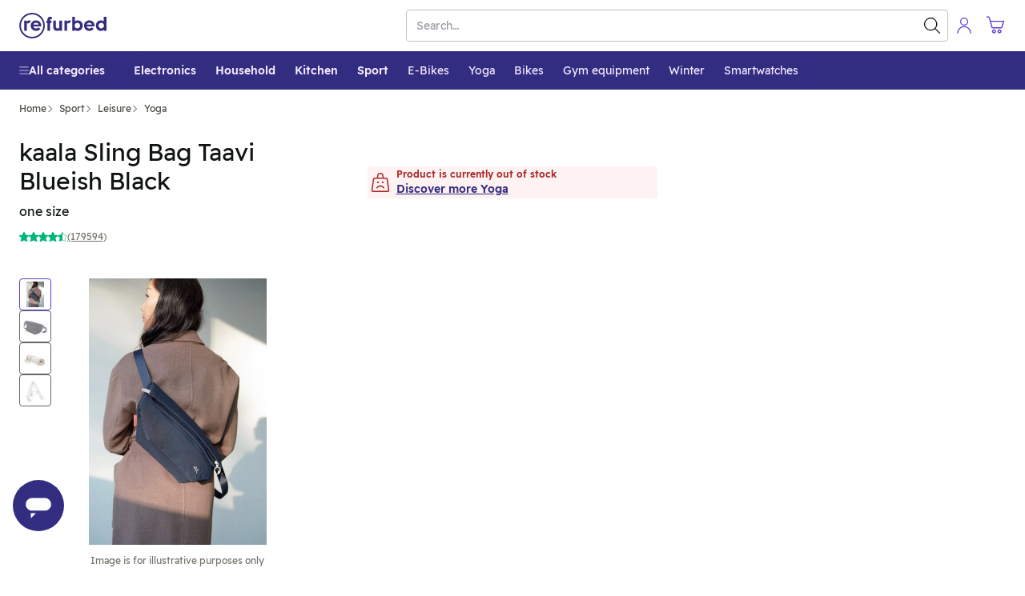

--- FILE ---
content_type: text/javascript; charset=utf-8
request_url: https://www.refurbed.sk/assets/script/product-KAZJUL2V.js
body_size: 60943
content:

!function(){try{var e="undefined"!=typeof window?window:"undefined"!=typeof global?global:"undefined"!=typeof self?self:{},n=(new Error).stack;n&&(e._sentryDebugIds=e._sentryDebugIds||{},e._sentryDebugIds[n]="8c999c80-e8c0-55a6-84ad-ad9dc4526730")}catch(e){}}();
(()=>{var to=Object.create;var mt=Object.defineProperty;var io=Object.getOwnPropertyDescriptor;var no=Object.getOwnPropertyNames;var so=Object.getPrototypeOf,ro=Object.prototype.hasOwnProperty;var vt=(e,n)=>()=>(n||e((n={exports:{}}).exports,n),n.exports),oo=(e,n)=>{for(var t in n)mt(e,t,{get:n[t],enumerable:!0})},ao=(e,n,t,s)=>{if(n&&typeof n=="object"||typeof n=="function")for(let r of no(n))!ro.call(e,r)&&r!==t&&mt(e,r,{get:()=>n[r],enumerable:!(s=io(n,r))||s.enumerable});return e};var wt=(e,n,t)=>(t=e!=null?to(so(e)):{},ao(n||!e||!e.__esModule?mt(t,"default",{value:e,enumerable:!0}):t,e));var dn=vt((pc,tt)=>{var zi,Fi,Wi,ji,Ki,qi,Xi,$i,Ji,et,Vt,Zi,Qi,xe,en,tn,nn,sn,rn,on,an,ln,cn;(function(e){var n=typeof global=="object"?global:typeof self=="object"?self:typeof this=="object"?this:{};typeof define=="function"&&define.amd?define("tslib",["exports"],function(s){e(t(n,t(s)))}):typeof tt=="object"&&typeof tt.exports=="object"?e(t(n,t(tt.exports))):e(t(n));function t(s,r){return s!==n&&(typeof Object.create=="function"?Object.defineProperty(s,"__esModule",{value:!0}):s.__esModule=!0),function(o,u){return s[o]=r?r(o,u):u}}})(function(e){var n=Object.setPrototypeOf||{__proto__:[]}instanceof Array&&function(t,s){t.__proto__=s}||function(t,s){for(var r in s)s.hasOwnProperty(r)&&(t[r]=s[r])};zi=function(t,s){n(t,s);function r(){this.constructor=t}t.prototype=s===null?Object.create(s):(r.prototype=s.prototype,new r)},Fi=Object.assign||function(t){for(var s,r=1,o=arguments.length;r<o;r++){s=arguments[r];for(var u in s)Object.prototype.hasOwnProperty.call(s,u)&&(t[u]=s[u])}return t},Wi=function(t,s){var r={};for(var o in t)Object.prototype.hasOwnProperty.call(t,o)&&s.indexOf(o)<0&&(r[o]=t[o]);if(t!=null&&typeof Object.getOwnPropertySymbols=="function")for(var u=0,o=Object.getOwnPropertySymbols(t);u<o.length;u++)s.indexOf(o[u])<0&&Object.prototype.propertyIsEnumerable.call(t,o[u])&&(r[o[u]]=t[o[u]]);return r},ji=function(t,s,r,o){var u=arguments.length,c=u<3?s:o===null?o=Object.getOwnPropertyDescriptor(s,r):o,l;if(typeof Reflect=="object"&&typeof Reflect.decorate=="function")c=Reflect.decorate(t,s,r,o);else for(var f=t.length-1;f>=0;f--)(l=t[f])&&(c=(u<3?l(c):u>3?l(s,r,c):l(s,r))||c);return u>3&&c&&Object.defineProperty(s,r,c),c},Ki=function(t,s){return function(r,o){s(r,o,t)}},qi=function(t,s){if(typeof Reflect=="object"&&typeof Reflect.metadata=="function")return Reflect.metadata(t,s)},Xi=function(t,s,r,o){function u(c){return c instanceof r?c:new r(function(l){l(c)})}return new(r||(r=Promise))(function(c,l){function f(m){try{g(o.next(m))}catch(p){l(p)}}function d(m){try{g(o.throw(m))}catch(p){l(p)}}function g(m){m.done?c(m.value):u(m.value).then(f,d)}g((o=o.apply(t,s||[])).next())})},$i=function(t,s){var r={label:0,sent:function(){if(c[0]&1)throw c[1];return c[1]},trys:[],ops:[]},o,u,c,l;return l={next:f(0),throw:f(1),return:f(2)},typeof Symbol=="function"&&(l[Symbol.iterator]=function(){return this}),l;function f(g){return function(m){return d([g,m])}}function d(g){if(o)throw new TypeError("Generator is already executing.");for(;r;)try{if(o=1,u&&(c=g[0]&2?u.return:g[0]?u.throw||((c=u.return)&&c.call(u),0):u.next)&&!(c=c.call(u,g[1])).done)return c;switch(u=0,c&&(g=[g[0]&2,c.value]),g[0]){case 0:case 1:c=g;break;case 4:return r.label++,{value:g[1],done:!1};case 5:r.label++,u=g[1],g=[0];continue;case 7:g=r.ops.pop(),r.trys.pop();continue;default:if(c=r.trys,!(c=c.length>0&&c[c.length-1])&&(g[0]===6||g[0]===2)){r=0;continue}if(g[0]===3&&(!c||g[1]>c[0]&&g[1]<c[3])){r.label=g[1];break}if(g[0]===6&&r.label<c[1]){r.label=c[1],c=g;break}if(c&&r.label<c[2]){r.label=c[2],r.ops.push(g);break}c[2]&&r.ops.pop(),r.trys.pop();continue}g=s.call(t,r)}catch(m){g=[6,m],u=0}finally{o=c=0}if(g[0]&5)throw g[1];return{value:g[0]?g[1]:void 0,done:!0}}},cn=function(t,s,r,o){o===void 0&&(o=r),t[o]=s[r]},Ji=function(t,s){for(var r in t)r!=="default"&&!s.hasOwnProperty(r)&&(s[r]=t[r])},et=function(t){var s=typeof Symbol=="function"&&Symbol.iterator,r=s&&t[s],o=0;if(r)return r.call(t);if(t&&typeof t.length=="number")return{next:function(){return t&&o>=t.length&&(t=void 0),{value:t&&t[o++],done:!t}}};throw new TypeError(s?"Object is not iterable.":"Symbol.iterator is not defined.")},Vt=function(t,s){var r=typeof Symbol=="function"&&t[Symbol.iterator];if(!r)return t;var o=r.call(t),u,c=[],l;try{for(;(s===void 0||s-- >0)&&!(u=o.next()).done;)c.push(u.value)}catch(f){l={error:f}}finally{try{u&&!u.done&&(r=o.return)&&r.call(o)}finally{if(l)throw l.error}}return c},Zi=function(){for(var t=[],s=0;s<arguments.length;s++)t=t.concat(Vt(arguments[s]));return t},Qi=function(){for(var t=0,s=0,r=arguments.length;s<r;s++)t+=arguments[s].length;for(var o=Array(t),u=0,s=0;s<r;s++)for(var c=arguments[s],l=0,f=c.length;l<f;l++,u++)o[u]=c[l];return o},xe=function(t){return this instanceof xe?(this.v=t,this):new xe(t)},en=function(t,s,r){if(!Symbol.asyncIterator)throw new TypeError("Symbol.asyncIterator is not defined.");var o=r.apply(t,s||[]),u,c=[];return u={},l("next"),l("throw"),l("return"),u[Symbol.asyncIterator]=function(){return this},u;function l(v){o[v]&&(u[v]=function(S){return new Promise(function(y,T){c.push([v,S,y,T])>1||f(v,S)})})}function f(v,S){try{d(o[v](S))}catch(y){p(c[0][3],y)}}function d(v){v.value instanceof xe?Promise.resolve(v.value.v).then(g,m):p(c[0][2],v)}function g(v){f("next",v)}function m(v){f("throw",v)}function p(v,S){v(S),c.shift(),c.length&&f(c[0][0],c[0][1])}},tn=function(t){var s,r;return s={},o("next"),o("throw",function(u){throw u}),o("return"),s[Symbol.iterator]=function(){return this},s;function o(u,c){s[u]=t[u]?function(l){return(r=!r)?{value:xe(t[u](l)),done:u==="return"}:c?c(l):l}:c}},nn=function(t){if(!Symbol.asyncIterator)throw new TypeError("Symbol.asyncIterator is not defined.");var s=t[Symbol.asyncIterator],r;return s?s.call(t):(t=typeof et=="function"?et(t):t[Symbol.iterator](),r={},o("next"),o("throw"),o("return"),r[Symbol.asyncIterator]=function(){return this},r);function o(c){r[c]=t[c]&&function(l){return new Promise(function(f,d){l=t[c](l),u(f,d,l.done,l.value)})}}function u(c,l,f,d){Promise.resolve(d).then(function(g){c({value:g,done:f})},l)}},sn=function(t,s){return Object.defineProperty?Object.defineProperty(t,"raw",{value:s}):t.raw=s,t},rn=function(t){if(t&&t.__esModule)return t;var s={};if(t!=null)for(var r in t)Object.hasOwnProperty.call(t,r)&&(s[r]=t[r]);return s.default=t,s},on=function(t){return t&&t.__esModule?t:{default:t}},an=function(t,s){if(!s.has(t))throw new TypeError("attempted to get private field on non-instance");return s.get(t)},ln=function(t,s,r){if(!s.has(t))throw new TypeError("attempted to set private field on non-instance");return s.set(t,r),r},e("__extends",zi),e("__assign",Fi),e("__rest",Wi),e("__decorate",ji),e("__param",Ki),e("__metadata",qi),e("__awaiter",Xi),e("__generator",$i),e("__exportStar",Ji),e("__createBinding",cn),e("__values",et),e("__read",Vt),e("__spread",Zi),e("__spreadArrays",Qi),e("__await",xe),e("__asyncGenerator",en),e("__asyncDelegator",tn),e("__asyncValues",nn),e("__makeTemplateObject",sn),e("__importStar",rn),e("__importDefault",on),e("__classPrivateFieldGet",an),e("__classPrivateFieldSet",ln)})});var Pr=vt((pt,hi)=>{(function(e,n){typeof pt=="object"&&typeof hi=="object"?hi.exports=n():typeof define=="function"&&define.amd?define([],n):typeof pt=="object"?pt.SlimSelect=n():e.SlimSelect=n()})(window,function(){return t={},e.m=n=[function(s,r,o){"use strict";function u(l,f){f=f||{bubbles:!1,cancelable:!1,detail:void 0};var d=document.createEvent("CustomEvent");return d.initCustomEvent(l,f.bubbles,f.cancelable,f.detail),d}var c;r.__esModule=!0,r.hasClassInTree=function(l,f){function d(g,m){return m&&g&&g.classList&&g.classList.contains(m)?g:null}return d(l,f)||function g(m,p){return m&&m!==document?d(m,p)?m:g(m.parentNode,p):null}(l,f)},r.ensureElementInView=function(l,f){var d=l.scrollTop+l.offsetTop,g=d+l.clientHeight,m=f.offsetTop,p=m+f.clientHeight;m<d?l.scrollTop-=d-m:g<p&&(l.scrollTop+=p-g)},r.putContent=function(l,f,d){var g=l.offsetHeight,m=l.getBoundingClientRect(),p=d?m.top:m.top-g,v=d?m.bottom:m.bottom+g;return p<=0?"below":v>=window.innerHeight?"above":d?f:"below"},r.debounce=function(l,f,d){var g;return f===void 0&&(f=100),d===void 0&&(d=!1),function(){for(var m=[],p=0;p<arguments.length;p++)m[p]=arguments[p];var v=self,S=d&&!g;clearTimeout(g),g=setTimeout(function(){g=null,d||l.apply(v,m)},f),S&&l.apply(v,m)}},r.isValueInArrayOfObjects=function(l,f,d){if(!Array.isArray(l))return l[f]===d;for(var g=0,m=l;g<m.length;g++){var p=m[g];if(p&&p[f]&&p[f]===d)return!0}return!1},r.highlight=function(l,f,d){var g=l,m=new RegExp("("+f.trim()+")(?![^<]*>[^<>]*</)","i");if(!l.match(m))return l;var p=l.match(m).index,v=p+l.match(m)[0].toString().length,S=l.substring(p,v);return g=g.replace(m,'<mark class="'+d+'">'+S+"</mark>")},r.kebabCase=function(l){var f=l.replace(/[A-Z\u00C0-\u00D6\u00D8-\u00DE]/g,function(d){return"-"+d.toLowerCase()});return l[0]===l[0].toUpperCase()?f.substring(1):f},typeof(c=window).CustomEvent!="function"&&(u.prototype=c.Event.prototype,c.CustomEvent=u)},function(s,r,o){"use strict";r.__esModule=!0;var u=(c.prototype.newOption=function(f){return{id:f.id?f.id:String(Math.floor(1e8*Math.random())),value:f.value?f.value:"",text:f.text?f.text:"",innerHTML:f.innerHTML?f.innerHTML:"",selected:!!f.selected&&f.selected,display:f.display===void 0||f.display,disabled:!!f.disabled&&f.disabled,placeholder:!!f.placeholder&&f.placeholder,class:f.class?f.class:void 0,data:f.data?f.data:{},mandatory:!!f.mandatory&&f.mandatory}},c.prototype.add=function(f){this.data.push({id:String(Math.floor(1e8*Math.random())),value:f.value,text:f.text,innerHTML:"",selected:!1,display:!0,disabled:!1,placeholder:!1,class:void 0,mandatory:f.mandatory,data:{}})},c.prototype.parseSelectData=function(){this.data=[];for(var f=0,d=this.main.select.element.childNodes;f<d.length;f++){var g=d[f];if(g.nodeName==="OPTGROUP"){for(var m={label:g.label,options:[]},p=0,v=g.childNodes;p<v.length;p++){var S=v[p];if(S.nodeName==="OPTION"){var y=this.pullOptionData(S);m.options.push(y),y.placeholder&&y.text.trim()!==""&&(this.main.config.placeholderText=y.text)}}this.data.push(m)}else g.nodeName==="OPTION"&&(y=this.pullOptionData(g),this.data.push(y),y.placeholder&&y.text.trim()!==""&&(this.main.config.placeholderText=y.text))}},c.prototype.pullOptionData=function(f){return{id:!!f.dataset&&f.dataset.id||String(Math.floor(1e8*Math.random())),value:f.value,text:f.text,innerHTML:f.innerHTML,selected:f.selected,disabled:f.disabled,placeholder:f.dataset.placeholder==="true",class:f.className,style:f.style.cssText,data:f.dataset,mandatory:!!f.dataset&&f.dataset.mandatory==="true"}},c.prototype.setSelectedFromSelect=function(){if(this.main.config.isMultiple){for(var f=[],d=0,g=this.main.select.element.options;d<g.length;d++){var m=g[d];if(m.selected){var p=this.getObjectFromData(m.value,"value");p&&p.id&&f.push(p.id)}}this.setSelected(f,"id")}else{var v=this.main.select.element;if(v.selectedIndex!==-1){var S=v.options[v.selectedIndex].value;this.setSelected(S,"value")}}},c.prototype.setSelected=function(f,d){d===void 0&&(d="id");for(var g=0,m=this.data;g<m.length;g++){var p=m[g];if(p.hasOwnProperty("label")){if(p.hasOwnProperty("options")){var v=p.options;if(v)for(var S=0,y=v;S<y.length;S++){var T=y[S];T.placeholder||(T.selected=this.shouldBeSelected(T,f,d))}}}else p.selected=this.shouldBeSelected(p,f,d)}},c.prototype.shouldBeSelected=function(f,d,g){if(g===void 0&&(g="id"),Array.isArray(d))for(var m=0,p=d;m<p.length;m++){var v=p[m];if(g in f&&String(f[g])===String(v))return!0}else if(g in f&&String(f[g])===String(d))return!0;return!1},c.prototype.getSelected=function(){for(var f={text:"",placeholder:this.main.config.placeholderText},d=[],g=0,m=this.data;g<m.length;g++){var p=m[g];if(p.hasOwnProperty("label")){if(p.hasOwnProperty("options")){var v=p.options;if(v)for(var S=0,y=v;S<y.length;S++){var T=y[S];T.selected&&(this.main.config.isMultiple?d.push(T):f=T)}}}else p.selected&&(this.main.config.isMultiple?d.push(p):f=p)}return this.main.config.isMultiple?d:f},c.prototype.addToSelected=function(f,d){if(d===void 0&&(d="id"),this.main.config.isMultiple){var g=[],m=this.getSelected();if(Array.isArray(m))for(var p=0,v=m;p<v.length;p++){var S=v[p];g.push(S[d])}g.push(f),this.setSelected(g,d)}},c.prototype.removeFromSelected=function(f,d){if(d===void 0&&(d="id"),this.main.config.isMultiple){for(var g=[],m=0,p=this.getSelected();m<p.length;m++){var v=p[m];String(v[d])!==String(f)&&g.push(v[d])}this.setSelected(g,d)}},c.prototype.onDataChange=function(){this.main.onChange&&this.isOnChangeEnabled&&this.main.onChange(JSON.parse(JSON.stringify(this.getSelected())))},c.prototype.getObjectFromData=function(f,d){d===void 0&&(d="id");for(var g=0,m=this.data;g<m.length;g++){var p=m[g];if(d in p&&String(p[d])===String(f))return p;if(p.hasOwnProperty("options")&&p.options)for(var v=0,S=p.options;v<S.length;v++){var y=S[v];if(String(y[d])===String(f))return y}}return null},c.prototype.search=function(f){if((this.searchValue=f).trim()!==""){var d=this.main.config.searchFilter,g=this.data.slice(0);f=f.trim();var m=g.map(function(p){if(p.hasOwnProperty("options")){var v=p,S=[];if(v.options&&(S=v.options.filter(function(T){return d(T,f)})),S.length!==0){var y=Object.assign({},v);return y.options=S,y}}return p.hasOwnProperty("text")&&d(p,f)?p:null});this.filtered=m.filter(function(p){return p})}else this.filtered=null},c);function c(f){this.contentOpen=!1,this.contentPosition="below",this.isOnChangeEnabled=!0,this.main=f.main,this.searchValue="",this.data=[],this.filtered=null,this.parseSelectData(),this.setSelectedFromSelect()}function l(f){return f.text!==void 0||(console.error("Data object option must have at least have a text value. Check object: "+JSON.stringify(f)),!1)}r.Data=u,r.validateData=function(f){if(!f)return console.error("Data must be an array of objects"),!1;for(var d=0,g=0,m=f;g<m.length;g++){var p=m[g];if(p.hasOwnProperty("label")){if(p.hasOwnProperty("options")){var v=p.options;if(v)for(var S=0,y=v;S<y.length;S++)l(y[S])||d++}}else l(p)||d++}return d===0},r.validateOption=l},function(s,r,o){"use strict";r.__esModule=!0;var u=o(3),c=o(4),l=o(5),f=o(1),d=o(0),g=(m.prototype.validate=function(p){var v=typeof p.select=="string"?document.querySelector(p.select):p.select;if(!v)throw new Error("Could not find select element");if(v.tagName!=="SELECT")throw new Error("Element isnt of type select");return v},m.prototype.selected=function(){if(this.config.isMultiple){for(var p=[],v=0,S=T=this.data.getSelected();v<S.length;v++){var y=S[v];p.push(y.value)}return p}var T;return(T=this.data.getSelected())?T.value:""},m.prototype.set=function(p,v,S,y){v===void 0&&(v="value"),S===void 0&&(S=!0),y===void 0&&(y=!0),this.config.isMultiple&&!Array.isArray(p)?this.data.addToSelected(p,v):this.data.setSelected(p,v),this.select.setValue(),this.data.onDataChange(),this.render(),S&&this.close()},m.prototype.setSelected=function(p,v,S,y){v===void 0&&(v="value"),S===void 0&&(S=!0),y===void 0&&(y=!0),this.set(p,v,S,y)},m.prototype.setData=function(p){if(f.validateData(p)){var v=JSON.parse(JSON.stringify(p)),S=this.data.getSelected();if(this.config.isAjax&&S)if(this.config.isMultiple)for(var y=0,T=S.reverse();y<T.length;y++){var A=T[y];v.unshift(A)}else v.unshift(this.data.getSelected()),v.unshift({text:"",placeholder:!0});this.select.create(v),this.data.parseSelectData(),this.data.setSelectedFromSelect()}else console.error("Validation problem on: #"+this.select.element.id)},m.prototype.addData=function(p){f.validateData([p])?(this.data.add(this.data.newOption(p)),this.select.create(this.data.data),this.data.parseSelectData(),this.data.setSelectedFromSelect(),this.render()):console.error("Validation problem on: #"+this.select.element.id)},m.prototype.open=function(){var p=this;if(this.config.isEnabled&&!this.data.contentOpen){if(this.beforeOpen&&this.beforeOpen(),this.config.isMultiple&&this.slim.multiSelected?this.slim.multiSelected.plus.classList.add("ss-cross"):this.slim.singleSelected&&(this.slim.singleSelected.arrowIcon.arrow.classList.remove("arrow-down"),this.slim.singleSelected.arrowIcon.arrow.classList.add("arrow-up")),this.slim[this.config.isMultiple?"multiSelected":"singleSelected"].container.classList.add(this.data.contentPosition==="above"?this.config.openAbove:this.config.openBelow),this.config.addToBody){var v=this.slim.container.getBoundingClientRect();this.slim.content.style.top=v.top+v.height+window.scrollY+"px",this.slim.content.style.left=v.left+window.scrollX+"px",this.slim.content.style.width=v.width+"px"}if(this.slim.content.classList.add(this.config.open),this.config.showContent.toLowerCase()==="up"||this.config.showContent.toLowerCase()!=="down"&&d.putContent(this.slim.content,this.data.contentPosition,this.data.contentOpen)==="above"?this.moveContentAbove():this.moveContentBelow(),!this.config.isMultiple){var S=this.data.getSelected();if(S){var y=S.id,T=this.slim.list.querySelector('[data-id="'+y+'"]');T&&d.ensureElementInView(this.slim.list,T)}}setTimeout(function(){p.data.contentOpen=!0,p.config.searchFocus&&p.slim.search.input.focus(),p.afterOpen&&p.afterOpen()},this.config.timeoutDelay)}},m.prototype.close=function(){var p=this;this.data.contentOpen&&(this.beforeClose&&this.beforeClose(),this.config.isMultiple&&this.slim.multiSelected?(this.slim.multiSelected.container.classList.remove(this.config.openAbove),this.slim.multiSelected.container.classList.remove(this.config.openBelow),this.slim.multiSelected.plus.classList.remove("ss-cross")):this.slim.singleSelected&&(this.slim.singleSelected.container.classList.remove(this.config.openAbove),this.slim.singleSelected.container.classList.remove(this.config.openBelow),this.slim.singleSelected.arrowIcon.arrow.classList.add("arrow-down"),this.slim.singleSelected.arrowIcon.arrow.classList.remove("arrow-up")),this.slim.content.classList.remove(this.config.open),this.data.contentOpen=!1,this.search(""),setTimeout(function(){p.slim.content.removeAttribute("style"),p.data.contentPosition="below",p.config.isMultiple&&p.slim.multiSelected?(p.slim.multiSelected.container.classList.remove(p.config.openAbove),p.slim.multiSelected.container.classList.remove(p.config.openBelow)):p.slim.singleSelected&&(p.slim.singleSelected.container.classList.remove(p.config.openAbove),p.slim.singleSelected.container.classList.remove(p.config.openBelow)),p.slim.search.input.blur(),p.afterClose&&p.afterClose()},this.config.timeoutDelay))},m.prototype.moveContentAbove=function(){var p=0;this.config.isMultiple&&this.slim.multiSelected?p=this.slim.multiSelected.container.offsetHeight:this.slim.singleSelected&&(p=this.slim.singleSelected.container.offsetHeight);var v=p+this.slim.content.offsetHeight-1;this.slim.content.style.margin="-"+v+"px 0 0 0",this.slim.content.style.height=v-p+1+"px",this.slim.content.style.transformOrigin="center bottom",this.data.contentPosition="above",this.config.isMultiple&&this.slim.multiSelected?(this.slim.multiSelected.container.classList.remove(this.config.openBelow),this.slim.multiSelected.container.classList.add(this.config.openAbove)):this.slim.singleSelected&&(this.slim.singleSelected.container.classList.remove(this.config.openBelow),this.slim.singleSelected.container.classList.add(this.config.openAbove))},m.prototype.moveContentBelow=function(){this.data.contentPosition="below",this.config.isMultiple&&this.slim.multiSelected?(this.slim.multiSelected.container.classList.remove(this.config.openAbove),this.slim.multiSelected.container.classList.add(this.config.openBelow)):this.slim.singleSelected&&(this.slim.singleSelected.container.classList.remove(this.config.openAbove),this.slim.singleSelected.container.classList.add(this.config.openBelow))},m.prototype.enable=function(){this.config.isEnabled=!0,this.config.isMultiple&&this.slim.multiSelected?this.slim.multiSelected.container.classList.remove(this.config.disabled):this.slim.singleSelected&&this.slim.singleSelected.container.classList.remove(this.config.disabled),this.select.triggerMutationObserver=!1,this.select.element.disabled=!1,this.slim.search.input.disabled=!1,this.select.triggerMutationObserver=!0},m.prototype.disable=function(){this.config.isEnabled=!1,this.config.isMultiple&&this.slim.multiSelected?this.slim.multiSelected.container.classList.add(this.config.disabled):this.slim.singleSelected&&this.slim.singleSelected.container.classList.add(this.config.disabled),this.select.triggerMutationObserver=!1,this.select.element.disabled=!0,this.slim.search.input.disabled=!0,this.select.triggerMutationObserver=!0},m.prototype.search=function(p){if(this.data.searchValue!==p)if(this.slim.search.input.value=p,this.config.isAjax){var v=this;this.config.isSearching=!0,this.render(),this.ajax&&this.ajax(p,function(S){v.config.isSearching=!1,Array.isArray(S)?(S.unshift({text:"",placeholder:!0}),v.setData(S),v.data.search(p),v.render()):typeof S=="string"?v.slim.options(S):v.render()})}else this.data.search(p),this.render()},m.prototype.setSearchText=function(p){this.config.searchText=p},m.prototype.render=function(){this.config.isMultiple?this.slim.values():(this.slim.placeholder(),this.slim.deselect()),this.slim.options()},m.prototype.destroy=function(p){p===void 0&&(p=null);var v=p?document.querySelector("."+p+".ss-main"):this.slim.container,S=p?document.querySelector("[data-ssid="+p+"]"):this.select.element;if(v&&S&&(S.style.display="",delete S.dataset.ssid,S.slim=null,v.parentElement&&v.parentElement.removeChild(v),this.config.addToBody)){var y=p?document.querySelector("."+p+".ss-content"):this.slim.content;if(!y)return;document.body.removeChild(y)}},m);function m(p){var v=this;this.ajax=null,this.addable=null,this.beforeOnChange=null,this.onChange=null,this.beforeOpen=null,this.afterOpen=null,this.beforeClose=null,this.afterClose=null;var S=this.validate(p);S.dataset.ssid&&this.destroy(S.dataset.ssid),p.ajax&&(this.ajax=p.ajax),p.addable&&(this.addable=p.addable),this.config=new u.Config({select:S,isAjax:!!p.ajax,showSearch:p.showSearch,searchPlaceholder:p.searchPlaceholder,searchText:p.searchText,searchingText:p.searchingText,searchFocus:p.searchFocus,searchHighlight:p.searchHighlight,searchFilter:p.searchFilter,closeOnSelect:p.closeOnSelect,showContent:p.showContent,placeholderText:p.placeholder,allowDeselect:p.allowDeselect,allowDeselectOption:p.allowDeselectOption,hideSelectedOption:p.hideSelectedOption,deselectLabel:p.deselectLabel,isEnabled:p.isEnabled,valuesUseText:p.valuesUseText,showOptionTooltips:p.showOptionTooltips,selectByGroup:p.selectByGroup,limit:p.limit,timeoutDelay:p.timeoutDelay,addToBody:p.addToBody}),this.select=new c.Select({select:S,main:this}),this.data=new f.Data({main:this}),this.slim=new l.Slim({main:this}),this.select.element.parentNode&&this.select.element.parentNode.insertBefore(this.slim.container,this.select.element.nextSibling),p.data?this.setData(p.data):this.render(),document.addEventListener("click",function(y){y.target&&!d.hasClassInTree(y.target,v.config.id)&&v.close()}),this.config.showContent==="auto"&&window.addEventListener("scroll",d.debounce(function(y){v.data.contentOpen&&(d.putContent(v.slim.content,v.data.contentPosition,v.data.contentOpen)==="above"?v.moveContentAbove():v.moveContentBelow())}),!1),p.beforeOnChange&&(this.beforeOnChange=p.beforeOnChange),p.onChange&&(this.onChange=p.onChange),p.beforeOpen&&(this.beforeOpen=p.beforeOpen),p.afterOpen&&(this.afterOpen=p.afterOpen),p.beforeClose&&(this.beforeClose=p.beforeClose),p.afterClose&&(this.afterClose=p.afterClose),this.config.isEnabled||this.disable()}r.default=g},function(s,r,o){"use strict";r.__esModule=!0;var u=(c.prototype.searchFilter=function(l,f){return l.text.toLowerCase().indexOf(f.toLowerCase())!==-1},c);function c(l){this.id="",this.isMultiple=!1,this.isAjax=!1,this.isSearching=!1,this.showSearch=!0,this.searchFocus=!0,this.searchHighlight=!1,this.closeOnSelect=!0,this.showContent="auto",this.searchPlaceholder="Search",this.searchText="No Results",this.searchingText="Searching...",this.placeholderText="Select Value",this.allowDeselect=!1,this.allowDeselectOption=!1,this.hideSelectedOption=!1,this.deselectLabel="x",this.isEnabled=!0,this.valuesUseText=!1,this.showOptionTooltips=!1,this.selectByGroup=!1,this.limit=0,this.timeoutDelay=200,this.addToBody=!1,this.main="ss-main",this.singleSelected="ss-single-selected",this.arrow="ss-arrow",this.multiSelected="ss-multi-selected",this.add="ss-add",this.plus="ss-plus",this.values="ss-values",this.value="ss-value",this.valueText="ss-value-text",this.valueDelete="ss-value-delete",this.content="ss-content",this.open="ss-open",this.openAbove="ss-open-above",this.openBelow="ss-open-below",this.search="ss-search",this.searchHighlighter="ss-search-highlight",this.addable="ss-addable",this.list="ss-list",this.optgroup="ss-optgroup",this.optgroupLabel="ss-optgroup-label",this.optgroupLabelSelectable="ss-optgroup-label-selectable",this.option="ss-option",this.optionSelected="ss-option-selected",this.highlighted="ss-highlighted",this.disabled="ss-disabled",this.hide="ss-hide",this.id="ss-"+Math.floor(1e5*Math.random()),this.style=l.select.style.cssText,this.class=l.select.className.split(" "),this.isMultiple=l.select.multiple,this.isAjax=l.isAjax,this.showSearch=l.showSearch!==!1,this.searchFocus=l.searchFocus!==!1,this.searchHighlight=l.searchHighlight===!0,this.closeOnSelect=l.closeOnSelect!==!1,l.showContent&&(this.showContent=l.showContent),this.isEnabled=l.isEnabled!==!1,l.searchPlaceholder&&(this.searchPlaceholder=l.searchPlaceholder),l.searchText&&(this.searchText=l.searchText),l.searchingText&&(this.searchingText=l.searchingText),l.placeholderText&&(this.placeholderText=l.placeholderText),this.allowDeselect=l.allowDeselect===!0,this.allowDeselectOption=l.allowDeselectOption===!0,this.hideSelectedOption=l.hideSelectedOption===!0,l.deselectLabel&&(this.deselectLabel=l.deselectLabel),l.valuesUseText&&(this.valuesUseText=l.valuesUseText),l.showOptionTooltips&&(this.showOptionTooltips=l.showOptionTooltips),l.selectByGroup&&(this.selectByGroup=l.selectByGroup),l.limit&&(this.limit=l.limit),l.searchFilter&&(this.searchFilter=l.searchFilter),l.timeoutDelay!=null&&(this.timeoutDelay=l.timeoutDelay),this.addToBody=l.addToBody===!0}r.Config=u},function(s,r,o){"use strict";r.__esModule=!0;var u=o(0),c=(l.prototype.setValue=function(){if(this.main.data.getSelected()){if(this.main.config.isMultiple)for(var f=this.main.data.getSelected(),d=0,g=this.element.options;d<g.length;d++){var m=g[d];m.selected=!1;for(var p=0,v=f;p<v.length;p++)v[p].value===m.value&&(m.selected=!0)}else f=this.main.data.getSelected(),this.element.value=f?f.value:"";this.main.data.isOnChangeEnabled=!1,this.element.dispatchEvent(new CustomEvent("change",{bubbles:!0})),this.main.data.isOnChangeEnabled=!0}},l.prototype.addAttributes=function(){this.element.tabIndex=-1,this.element.style.display="none",this.element.dataset.ssid=this.main.config.id},l.prototype.addEventListeners=function(){var f=this;this.element.addEventListener("change",function(d){f.main.data.setSelectedFromSelect(),f.main.render()})},l.prototype.addMutationObserver=function(){var f=this;this.main.config.isAjax||(this.mutationObserver=new MutationObserver(function(d){f.triggerMutationObserver&&(f.main.data.parseSelectData(),f.main.data.setSelectedFromSelect(),f.main.render(),d.forEach(function(g){g.attributeName==="class"&&f.main.slim.updateContainerDivClass(f.main.slim.container)}))}),this.observeMutationObserver())},l.prototype.observeMutationObserver=function(){this.mutationObserver&&this.mutationObserver.observe(this.element,{attributes:!0,childList:!0,characterData:!0})},l.prototype.disconnectMutationObserver=function(){this.mutationObserver&&this.mutationObserver.disconnect()},l.prototype.create=function(f){this.element.innerHTML="";for(var d=0,g=f;d<g.length;d++){var m=g[d];if(m.hasOwnProperty("options")){var p=m,v=document.createElement("optgroup");if(v.label=p.label,p.options)for(var S=0,y=p.options;S<y.length;S++){var T=y[S];v.appendChild(this.createOption(T))}this.element.appendChild(v)}else this.element.appendChild(this.createOption(m))}},l.prototype.createOption=function(f){var d=document.createElement("option");return d.value=f.value!==""?f.value:f.text,d.innerHTML=f.innerHTML||f.text,f.selected&&(d.selected=f.selected),f.display===!1&&(d.style.display="none"),f.disabled&&(d.disabled=!0),f.placeholder&&d.setAttribute("data-placeholder","true"),f.mandatory&&d.setAttribute("data-mandatory","true"),f.class&&f.class.split(" ").forEach(function(g){d.classList.add(g)}),f.data&&typeof f.data=="object"&&Object.keys(f.data).forEach(function(g){d.setAttribute("data-"+u.kebabCase(g),f.data[g])}),d},l);function l(f){this.triggerMutationObserver=!0,this.element=f.select,this.main=f.main,this.element.disabled&&(this.main.config.isEnabled=!1),this.addAttributes(),this.addEventListeners(),this.mutationObserver=null,this.addMutationObserver(),this.element.slim=f.main}r.Select=c},function(s,r,o){"use strict";r.__esModule=!0;var u=o(0),c=o(1),l=(f.prototype.containerDiv=function(){var d=document.createElement("div");return d.style.cssText=this.main.config.style,this.updateContainerDivClass(d),d},f.prototype.updateContainerDivClass=function(d){this.main.config.class=this.main.select.element.className.split(" "),d.className="",d.classList.add(this.main.config.id),d.classList.add(this.main.config.main);for(var g=0,m=this.main.config.class;g<m.length;g++){var p=m[g];p.trim()!==""&&d.classList.add(p)}},f.prototype.singleSelectedDiv=function(){var d=this,g=document.createElement("div");g.classList.add(this.main.config.singleSelected);var m=document.createElement("span");m.classList.add("placeholder"),g.appendChild(m);var p=document.createElement("span");p.innerHTML=this.main.config.deselectLabel,p.classList.add("ss-deselect"),p.onclick=function(y){y.stopPropagation(),d.main.config.isEnabled&&d.main.set("")},g.appendChild(p);var v=document.createElement("span");v.classList.add(this.main.config.arrow);var S=document.createElement("span");return S.classList.add("arrow-down"),v.appendChild(S),g.appendChild(v),g.onclick=function(){d.main.config.isEnabled&&(d.main.data.contentOpen?d.main.close():d.main.open())},{container:g,placeholder:m,deselect:p,arrowIcon:{container:v,arrow:S}}},f.prototype.placeholder=function(){var d=this.main.data.getSelected();if(d===null||d&&d.placeholder){var g=document.createElement("span");g.classList.add(this.main.config.disabled),g.innerHTML=this.main.config.placeholderText,this.singleSelected&&(this.singleSelected.placeholder.innerHTML=g.outerHTML)}else{var m="";d&&(m=d.innerHTML&&this.main.config.valuesUseText!==!0?d.innerHTML:d.text),this.singleSelected&&(this.singleSelected.placeholder.innerHTML=d?m:"")}},f.prototype.deselect=function(){if(this.singleSelected){if(!this.main.config.allowDeselect)return void this.singleSelected.deselect.classList.add("ss-hide");this.main.selected()===""?this.singleSelected.deselect.classList.add("ss-hide"):this.singleSelected.deselect.classList.remove("ss-hide")}},f.prototype.multiSelectedDiv=function(){var d=this,g=document.createElement("div");g.classList.add(this.main.config.multiSelected);var m=document.createElement("div");m.classList.add(this.main.config.values),g.appendChild(m);var p=document.createElement("div");p.classList.add(this.main.config.add);var v=document.createElement("span");return v.classList.add(this.main.config.plus),v.onclick=function(S){d.main.data.contentOpen&&(d.main.close(),S.stopPropagation())},p.appendChild(v),g.appendChild(p),g.onclick=function(S){d.main.config.isEnabled&&(S.target.classList.contains(d.main.config.valueDelete)||(d.main.data.contentOpen?d.main.close():d.main.open()))},{container:g,values:m,add:p,plus:v}},f.prototype.values=function(){if(this.multiSelected){for(var d,g=this.multiSelected.values.childNodes,m=this.main.data.getSelected(),p=[],v=0,S=g;v<S.length;v++){var y=S[v];d=!0;for(var T=0,A=m;T<A.length;T++){var O=A[T];String(O.id)===String(y.dataset.id)&&(d=!1)}d&&p.push(y)}for(var P=0,N=p;P<N.length;P++){var H=N[P];H.classList.add("ss-out"),this.multiSelected.values.removeChild(H)}for(g=this.multiSelected.values.childNodes,O=0;O<m.length;O++){d=!1;for(var K=0,R=g;K<R.length;K++)y=R[K],String(m[O].id)===String(y.dataset.id)&&(d=!0);d||(g.length!==0&&HTMLElement.prototype.insertAdjacentElement?O===0?this.multiSelected.values.insertBefore(this.valueDiv(m[O]),g[O]):g[O-1].insertAdjacentElement("afterend",this.valueDiv(m[O])):this.multiSelected.values.appendChild(this.valueDiv(m[O])))}if(m.length===0){var J=document.createElement("span");J.classList.add(this.main.config.disabled),J.innerHTML=this.main.config.placeholderText,this.multiSelected.values.innerHTML=J.outerHTML}}},f.prototype.valueDiv=function(d){var g=this,m=document.createElement("div");m.classList.add(this.main.config.value),m.dataset.id=d.id;var p=document.createElement("span");if(p.classList.add(this.main.config.valueText),p.innerHTML=d.innerHTML&&this.main.config.valuesUseText!==!0?d.innerHTML:d.text,m.appendChild(p),!d.mandatory){var v=document.createElement("span");v.classList.add(this.main.config.valueDelete),v.innerHTML=this.main.config.deselectLabel,v.onclick=function(S){S.preventDefault(),S.stopPropagation();var y=!1;if(g.main.beforeOnChange||(y=!0),g.main.beforeOnChange){for(var T=g.main.data.getSelected(),A=JSON.parse(JSON.stringify(T)),O=0;O<A.length;O++)A[O].id===d.id&&A.splice(O,1);g.main.beforeOnChange(A)!==!1&&(y=!0)}y&&(g.main.data.removeFromSelected(d.id,"id"),g.main.render(),g.main.select.setValue(),g.main.data.onDataChange())},m.appendChild(v)}return m},f.prototype.contentDiv=function(){var d=document.createElement("div");return d.classList.add(this.main.config.content),d},f.prototype.searchDiv=function(){var d=this,g=document.createElement("div"),m=document.createElement("input"),p=document.createElement("div");g.classList.add(this.main.config.search);var v={container:g,input:m};return this.main.config.showSearch||(g.classList.add(this.main.config.hide),m.readOnly=!0),m.type="search",m.placeholder=this.main.config.searchPlaceholder,m.tabIndex=0,m.setAttribute("aria-label",this.main.config.searchPlaceholder),m.setAttribute("autocapitalize","off"),m.setAttribute("autocomplete","off"),m.setAttribute("autocorrect","off"),m.onclick=function(S){setTimeout(function(){S.target.value===""&&d.main.search("")},10)},m.onkeydown=function(S){S.key==="ArrowUp"?(d.main.open(),d.highlightUp(),S.preventDefault()):S.key==="ArrowDown"?(d.main.open(),d.highlightDown(),S.preventDefault()):S.key==="Tab"?d.main.data.contentOpen?d.main.close():setTimeout(function(){d.main.close()},d.main.config.timeoutDelay):S.key==="Enter"&&S.preventDefault()},m.onkeyup=function(S){var y=S.target;if(S.key==="Enter"){if(d.main.addable&&S.ctrlKey)return p.click(),S.preventDefault(),void S.stopPropagation();var T=d.list.querySelector("."+d.main.config.highlighted);T&&T.click()}else S.key==="ArrowUp"||S.key==="ArrowDown"||(S.key==="Escape"?d.main.close():d.main.config.showSearch&&d.main.data.contentOpen?d.main.search(y.value):m.value="");S.preventDefault(),S.stopPropagation()},m.onfocus=function(){d.main.open()},g.appendChild(m),this.main.addable&&(p.classList.add(this.main.config.addable),p.innerHTML="+",p.onclick=function(S){if(d.main.addable){S.preventDefault(),S.stopPropagation();var y=d.search.input.value;if(y.trim()==="")return void d.search.input.focus();var T=d.main.addable(y),A="";if(!T)return;typeof T=="object"?c.validateOption(T)&&(d.main.addData(T),A=T.value?T.value:T.text):(d.main.addData(d.main.data.newOption({text:T,value:T})),A=T),d.main.search(""),setTimeout(function(){d.main.set(A,"value",!1,!1)},100),d.main.config.closeOnSelect&&setTimeout(function(){d.main.close()},100)}},g.appendChild(p),v.addable=p),v},f.prototype.highlightUp=function(){var d=this.list.querySelector("."+this.main.config.highlighted),g=null;if(d)for(g=d.previousSibling;g!==null&&g.classList.contains(this.main.config.disabled);)g=g.previousSibling;else{var m=this.list.querySelectorAll("."+this.main.config.option+":not(."+this.main.config.disabled+")");g=m[m.length-1]}if(g&&g.classList.contains(this.main.config.optgroupLabel)&&(g=null),g===null){var p=d.parentNode;if(p.classList.contains(this.main.config.optgroup)&&p.previousSibling){var v=p.previousSibling.querySelectorAll("."+this.main.config.option+":not(."+this.main.config.disabled+")");v.length&&(g=v[v.length-1])}}g&&(d&&d.classList.remove(this.main.config.highlighted),g.classList.add(this.main.config.highlighted),u.ensureElementInView(this.list,g))},f.prototype.highlightDown=function(){var d=this.list.querySelector("."+this.main.config.highlighted),g=null;if(d)for(g=d.nextSibling;g!==null&&g.classList.contains(this.main.config.disabled);)g=g.nextSibling;else g=this.list.querySelector("."+this.main.config.option+":not(."+this.main.config.disabled+")");if(g===null&&d!==null){var m=d.parentNode;m.classList.contains(this.main.config.optgroup)&&m.nextSibling&&(g=m.nextSibling.querySelector("."+this.main.config.option+":not(."+this.main.config.disabled+")"))}g&&(d&&d.classList.remove(this.main.config.highlighted),g.classList.add(this.main.config.highlighted),u.ensureElementInView(this.list,g))},f.prototype.listDiv=function(){var d=document.createElement("div");return d.classList.add(this.main.config.list),d},f.prototype.options=function(d){d===void 0&&(d="");var g,m=this.main.data.filtered||this.main.data.data;if((this.list.innerHTML="")!==d)return(g=document.createElement("div")).classList.add(this.main.config.option),g.classList.add(this.main.config.disabled),g.innerHTML=d,void this.list.appendChild(g);if(this.main.config.isAjax&&this.main.config.isSearching)return(g=document.createElement("div")).classList.add(this.main.config.option),g.classList.add(this.main.config.disabled),g.innerHTML=this.main.config.searchingText,void this.list.appendChild(g);if(m.length===0){var p=document.createElement("div");return p.classList.add(this.main.config.option),p.classList.add(this.main.config.disabled),p.innerHTML=this.main.config.searchText,void this.list.appendChild(p)}for(var v=function(A){if(A.hasOwnProperty("label")){var O=A,P=document.createElement("div");P.classList.add(S.main.config.optgroup);var N=document.createElement("div");N.classList.add(S.main.config.optgroupLabel),S.main.config.selectByGroup&&S.main.config.isMultiple&&N.classList.add(S.main.config.optgroupLabelSelectable),N.innerHTML=O.label,P.appendChild(N);var H=O.options;if(H){for(var K=0,R=H;K<R.length;K++){var J=R[K];P.appendChild(S.option(J))}if(S.main.config.selectByGroup&&S.main.config.isMultiple){var I=S;N.addEventListener("click",function(B){B.preventDefault(),B.stopPropagation();for(var V=0,k=P.children;V<k.length;V++){var z=k[V];z.className.indexOf(I.main.config.option)!==-1&&z.click()}})}}S.list.appendChild(P)}else S.list.appendChild(S.option(A))},S=this,y=0,T=m;y<T.length;y++)v(T[y])},f.prototype.option=function(d){if(d.placeholder){var g=document.createElement("div");return g.classList.add(this.main.config.option),g.classList.add(this.main.config.hide),g}var m=document.createElement("div");m.classList.add(this.main.config.option),d.class&&d.class.split(" ").forEach(function(y){m.classList.add(y)}),d.style&&(m.style.cssText=d.style);var p=this.main.data.getSelected();m.dataset.id=d.id,this.main.config.searchHighlight&&this.main.slim&&d.innerHTML&&this.main.slim.search.input.value.trim()!==""?m.innerHTML=u.highlight(d.innerHTML,this.main.slim.search.input.value,this.main.config.searchHighlighter):d.innerHTML&&(m.innerHTML=d.innerHTML),this.main.config.showOptionTooltips&&m.textContent&&m.setAttribute("title",m.textContent);var v=this;m.addEventListener("click",function(y){y.preventDefault(),y.stopPropagation();var T=this.dataset.id;if(d.selected===!0&&v.main.config.allowDeselectOption){var A=!1;if(v.main.beforeOnChange&&v.main.config.isMultiple||(A=!0),v.main.beforeOnChange&&v.main.config.isMultiple){for(var O=v.main.data.getSelected(),P=JSON.parse(JSON.stringify(O)),N=0;N<P.length;N++)P[N].id===T&&P.splice(N,1);v.main.beforeOnChange(P)!==!1&&(A=!0)}A&&(v.main.config.isMultiple?(v.main.data.removeFromSelected(T,"id"),v.main.render(),v.main.select.setValue(),v.main.data.onDataChange()):v.main.set(""))}else{if(d.disabled||d.selected||v.main.config.limit&&Array.isArray(p)&&v.main.config.limit<=p.length)return;if(v.main.beforeOnChange){var H=void 0,K=JSON.parse(JSON.stringify(v.main.data.getObjectFromData(T)));K.selected=!0,v.main.config.isMultiple?(H=JSON.parse(JSON.stringify(p))).push(K):H=JSON.parse(JSON.stringify(K)),v.main.beforeOnChange(H)!==!1&&v.main.set(T,"id",v.main.config.closeOnSelect)}else v.main.set(T,"id",v.main.config.closeOnSelect)}});var S=p&&u.isValueInArrayOfObjects(p,"id",d.id);return(d.disabled||S)&&(m.onclick=null,v.main.config.allowDeselectOption||m.classList.add(this.main.config.disabled),v.main.config.hideSelectedOption&&m.classList.add(this.main.config.hide)),S?m.classList.add(this.main.config.optionSelected):m.classList.remove(this.main.config.optionSelected),m},f);function f(d){this.main=d.main,this.container=this.containerDiv(),this.content=this.contentDiv(),this.search=this.searchDiv(),this.list=this.listDiv(),this.options(),this.singleSelected=null,this.multiSelected=null,this.main.config.isMultiple?(this.multiSelected=this.multiSelectedDiv(),this.multiSelected&&this.container.appendChild(this.multiSelected.container)):(this.singleSelected=this.singleSelectedDiv(),this.container.appendChild(this.singleSelected.container)),this.main.config.addToBody?(this.content.classList.add(this.main.config.id),document.body.appendChild(this.content)):this.container.appendChild(this.content),this.content.appendChild(this.search.container),this.content.appendChild(this.list)}r.Slim=l}],e.c=t,e.d=function(s,r,o){e.o(s,r)||Object.defineProperty(s,r,{enumerable:!0,get:o})},e.r=function(s){typeof Symbol<"u"&&Symbol.toStringTag&&Object.defineProperty(s,Symbol.toStringTag,{value:"Module"}),Object.defineProperty(s,"__esModule",{value:!0})},e.t=function(s,r){if(1&r&&(s=e(s)),8&r||4&r&&typeof s=="object"&&s&&s.__esModule)return s;var o=Object.create(null);if(e.r(o),Object.defineProperty(o,"default",{enumerable:!0,value:s}),2&r&&typeof s!="string")for(var u in s)e.d(o,u,function(c){return s[c]}.bind(null,u));return o},e.n=function(s){var r=s&&s.__esModule?function(){return s.default}:function(){return s};return e.d(r,"a",r),r},e.o=function(s,r){return Object.prototype.hasOwnProperty.call(s,r)},e.p="",e(e.s=2).default;function e(s){if(t[s])return t[s].exports;var r=t[s]={i:s,l:!1,exports:{}};return n[s].call(r.exports,r,r.exports,e),r.l=!0,r.exports}var n,t})});var Gr=vt((mi,vi)=>{(function(e,n){typeof mi=="object"&&typeof vi<"u"?vi.exports=n():typeof define=="function"&&define.amd?define(n):(e=e||self).GLightbox=n()})(mi,function(){"use strict";function e(a){var h=function(w,_){if(typeof w!="object"||!w)return w;var E=w[Symbol.toPrimitive];if(E!==void 0){var x=E.call(w,_||"default");if(typeof x!="object")return x;throw new TypeError("@@toPrimitive must return a primitive value.")}return(_==="string"?String:Number)(w)}(a,"string");return typeof h=="symbol"?h:h+""}function n(a){return(n=typeof Symbol=="function"&&typeof Symbol.iterator=="symbol"?function(h){return typeof h}:function(h){return h&&typeof Symbol=="function"&&h.constructor===Symbol&&h!==Symbol.prototype?"symbol":typeof h})(a)}function t(a,h){if(!(a instanceof h))throw new TypeError("Cannot call a class as a function")}function s(a,h){for(var w=0;w<h.length;w++){var _=h[w];_.enumerable=_.enumerable||!1,_.configurable=!0,"value"in _&&(_.writable=!0),Object.defineProperty(a,e(_.key),_)}}function r(a,h,w){return h&&s(a.prototype,h),w&&s(a,w),Object.defineProperty(a,"prototype",{writable:!1}),a}var o=Date.now();function u(){var a={},h=!0,w=0,_=arguments.length;Object.prototype.toString.call(arguments[0])==="[object Boolean]"&&(h=arguments[0],w++);for(var E=function(b){for(var C in b)Object.prototype.hasOwnProperty.call(b,C)&&(h&&Object.prototype.toString.call(b[C])==="[object Object]"?a[C]=u(!0,a[C],b[C]):a[C]=b[C])};w<_;w++){var x=arguments[w];E(x)}return a}function c(a,h){if((I(a)||a===window||a===document)&&(a=[a]),V(a)||k(a)||(a=[a]),re(a)!=0){if(V(a)&&!k(a))for(var w=a.length,_=0;_<w&&h.call(a[_],a[_],_,a)!==!1;_++);else if(k(a)){for(var E in a)if(F(a,E)&&h.call(a[E],a[E],E,a)===!1)break}}}function l(a){var h=arguments.length>1&&arguments[1]!==void 0?arguments[1]:null,w=arguments.length>2&&arguments[2]!==void 0?arguments[2]:null,_=a[o]=a[o]||[],E={all:_,evt:null,found:null};return h&&w&&re(_)>0&&c(_,function(x,b){if(x.eventName==h&&x.fn.toString()==w.toString())return E.found=!0,E.evt=b,!1}),E}function f(a){var h=arguments.length>1&&arguments[1]!==void 0?arguments[1]:{},w=h.onElement,_=h.withCallback,E=h.avoidDuplicate,x=E===void 0||E,b=h.once,C=b!==void 0&&b,M=h.useCapture,L=M!==void 0&&M,D=arguments.length>2?arguments[2]:void 0,G=w||[];function U(Y){R(_)&&_.call(D,Y,this),C&&U.destroy()}return J(G)&&(G=document.querySelectorAll(G)),U.destroy=function(){c(G,function(Y){var W=l(Y,a,U);W.found&&W.all.splice(W.evt,1),Y.removeEventListener&&Y.removeEventListener(a,U,L)})},c(G,function(Y){var W=l(Y,a,U);(Y.addEventListener&&x&&!W.found||!x)&&(Y.addEventListener(a,U,L),W.all.push({eventName:a,fn:U}))}),U}function d(a,h){c(h.split(" "),function(w){return a.classList.add(w)})}function g(a,h){c(h.split(" "),function(w){return a.classList.remove(w)})}function m(a,h){return a.classList.contains(h)}function p(a,h){for(;a!==document.body;){if(!(a=a.parentElement))return!1;if(typeof a.matches=="function"?a.matches(h):a.msMatchesSelector(h))return a}}function v(a){var h=arguments.length>1&&arguments[1]!==void 0?arguments[1]:"",w=arguments.length>2&&arguments[2]!==void 0&&arguments[2];if(!a||h==="")return!1;if(h==="none")return R(w)&&w(),!1;var _=P(),E=h.split(" ");c(E,function(x){d(a,"g"+x)}),f(_,{onElement:a,avoidDuplicate:!1,once:!0,withCallback:function(x,b){c(E,function(C){g(b,"g"+C)}),R(w)&&w()}})}function S(a){var h=arguments.length>1&&arguments[1]!==void 0?arguments[1]:"";if(h==="")return a.style.webkitTransform="",a.style.MozTransform="",a.style.msTransform="",a.style.OTransform="",a.style.transform="",!1;a.style.webkitTransform=h,a.style.MozTransform=h,a.style.msTransform=h,a.style.OTransform=h,a.style.transform=h}function y(a){a.style.display="block"}function T(a){a.style.display="none"}function A(a){var h=document.createDocumentFragment(),w=document.createElement("div");for(w.innerHTML=a;w.firstChild;)h.appendChild(w.firstChild);return h}function O(){return{width:window.innerWidth||document.documentElement.clientWidth||document.body.clientWidth,height:window.innerHeight||document.documentElement.clientHeight||document.body.clientHeight}}function P(){var a,h=document.createElement("fakeelement"),w={animation:"animationend",OAnimation:"oAnimationEnd",MozAnimation:"animationend",WebkitAnimation:"webkitAnimationEnd"};for(a in w)if(h.style[a]!==void 0)return w[a]}function N(a,h,w,_){if(a())h();else{var E;w||(w=100);var x=setInterval(function(){a()&&(clearInterval(x),E&&clearTimeout(E),h())},w);_&&(E=setTimeout(function(){clearInterval(x)},_))}}function H(a,h,w){if(z(a))console.error("Inject assets error");else if(R(h)&&(w=h,h=!1),J(h)&&h in window)R(w)&&w();else{var _;if(a.indexOf(".css")!==-1){if((_=document.querySelectorAll('link[href="'+a+'"]'))&&_.length>0)return void(R(w)&&w());var E=document.getElementsByTagName("head")[0],x=E.querySelectorAll('link[rel="stylesheet"]'),b=document.createElement("link");return b.rel="stylesheet",b.type="text/css",b.href=a,b.media="all",x?E.insertBefore(b,x[0]):E.appendChild(b),void(R(w)&&w())}if((_=document.querySelectorAll('script[src="'+a+'"]'))&&_.length>0){if(R(w)){if(J(h))return N(function(){return window[h]!==void 0},function(){w()}),!1;w()}}else{var C=document.createElement("script");C.type="text/javascript",C.src=a,C.onload=function(){if(R(w)){if(J(h))return N(function(){return window[h]!==void 0},function(){w()}),!1;w()}},document.body.appendChild(C)}}}function K(){return"navigator"in window&&window.navigator.userAgent.match(/(iPad)|(iPhone)|(iPod)|(Android)|(PlayBook)|(BB10)|(BlackBerry)|(Opera Mini)|(IEMobile)|(webOS)|(MeeGo)/i)}function R(a){return typeof a=="function"}function J(a){return typeof a=="string"}function I(a){return!(!a||!a.nodeType||a.nodeType!=1)}function B(a){return Array.isArray(a)}function V(a){return a&&a.length&&isFinite(a.length)}function k(a){return n(a)==="object"&&a!=null&&!R(a)&&!B(a)}function z(a){return a==null}function F(a,h){return a!==null&&hasOwnProperty.call(a,h)}function re(a){if(k(a)){if(a.keys)return a.keys().length;var h=0;for(var w in a)F(a,w)&&h++;return h}return a.length}function Ee(a){return!isNaN(parseFloat(a))&&isFinite(a)}function Pe(){var a=arguments.length>0&&arguments[0]!==void 0?arguments[0]:-1,h=document.querySelectorAll(".gbtn[data-taborder]:not(.disabled)");if(!h.length)return!1;if(h.length==1)return h[0];typeof a=="string"&&(a=parseInt(a));var w=[];c(h,function(C){w.push(C.getAttribute("data-taborder"))});var _=Math.max.apply(Math,w.map(function(C){return parseInt(C)})),E=a<0?1:a+1;E>_&&(E="1");var x=w.filter(function(C){return C>=parseInt(E)}),b=x.sort()[0];return document.querySelector('.gbtn[data-taborder="'.concat(b,'"]'))}function Ue(a){if(a.events.hasOwnProperty("keyboard"))return!1;a.events.keyboard=f("keydown",{onElement:window,withCallback:function(h,w){var _=(h=h||window.event).keyCode;if(_==9){var E=document.querySelector(".gbtn.focused");if(!E){var x=!(!document.activeElement||!document.activeElement.nodeName)&&document.activeElement.nodeName.toLocaleLowerCase();if(x=="input"||x=="textarea"||x=="button")return}h.preventDefault();var b=document.querySelectorAll(".gbtn[data-taborder]");if(!b||b.length<=0)return;if(!E){var C=Pe();return void(C&&(C.focus(),d(C,"focused")))}var M=Pe(E.getAttribute("data-taborder"));g(E,"focused"),M&&(M.focus(),d(M,"focused"))}_==39&&a.nextSlide(),_==37&&a.prevSlide(),_==27&&a.close()}})}var Ye=r(function a(h,w){var _=this,E=arguments.length>2&&arguments[2]!==void 0?arguments[2]:null;if(t(this,a),this.img=h,this.slide=w,this.onclose=E,this.img.setZoomEvents)return!1;this.active=!1,this.zoomedIn=!1,this.dragging=!1,this.currentX=null,this.currentY=null,this.initialX=null,this.initialY=null,this.xOffset=0,this.yOffset=0,this.img.addEventListener("mousedown",function(x){return _.dragStart(x)},!1),this.img.addEventListener("mouseup",function(x){return _.dragEnd(x)},!1),this.img.addEventListener("mousemove",function(x){return _.drag(x)},!1),this.img.addEventListener("click",function(x){return _.slide.classList.contains("dragging-nav")?(_.zoomOut(),!1):_.zoomedIn?void(_.zoomedIn&&!_.dragging&&_.zoomOut()):_.zoomIn()},!1),this.img.setZoomEvents=!0},[{key:"zoomIn",value:function(){var a=this.widowWidth();if(!(this.zoomedIn||a<=768)){var h=this.img;if(h.setAttribute("data-style",h.getAttribute("style")),h.style.maxWidth=h.naturalWidth+"px",h.style.maxHeight=h.naturalHeight+"px",h.naturalWidth>a){var w=a/2-h.naturalWidth/2;this.setTranslate(this.img.parentNode,w,0)}this.slide.classList.add("zoomed"),this.zoomedIn=!0}}},{key:"zoomOut",value:function(){this.img.parentNode.setAttribute("style",""),this.img.setAttribute("style",this.img.getAttribute("data-style")),this.slide.classList.remove("zoomed"),this.zoomedIn=!1,this.currentX=null,this.currentY=null,this.initialX=null,this.initialY=null,this.xOffset=0,this.yOffset=0,this.onclose&&typeof this.onclose=="function"&&this.onclose()}},{key:"dragStart",value:function(a){a.preventDefault(),this.zoomedIn?(a.type==="touchstart"?(this.initialX=a.touches[0].clientX-this.xOffset,this.initialY=a.touches[0].clientY-this.yOffset):(this.initialX=a.clientX-this.xOffset,this.initialY=a.clientY-this.yOffset),a.target===this.img&&(this.active=!0,this.img.classList.add("dragging"))):this.active=!1}},{key:"dragEnd",value:function(a){var h=this;a.preventDefault(),this.initialX=this.currentX,this.initialY=this.currentY,this.active=!1,setTimeout(function(){h.dragging=!1,h.img.isDragging=!1,h.img.classList.remove("dragging")},100)}},{key:"drag",value:function(a){this.active&&(a.preventDefault(),a.type==="touchmove"?(this.currentX=a.touches[0].clientX-this.initialX,this.currentY=a.touches[0].clientY-this.initialY):(this.currentX=a.clientX-this.initialX,this.currentY=a.clientY-this.initialY),this.xOffset=this.currentX,this.yOffset=this.currentY,this.img.isDragging=!0,this.dragging=!0,this.setTranslate(this.img,this.currentX,this.currentY))}},{key:"onMove",value:function(a){if(this.zoomedIn){var h=a.clientX-this.img.naturalWidth/2,w=a.clientY-this.img.naturalHeight/2;this.setTranslate(this.img,h,w)}}},{key:"setTranslate",value:function(a,h,w){a.style.transform="translate3d("+h+"px, "+w+"px, 0)"}},{key:"widowWidth",value:function(){return window.innerWidth||document.documentElement.clientWidth||document.body.clientWidth}}]),ze=r(function a(){var h=this,w=arguments.length>0&&arguments[0]!==void 0?arguments[0]:{};t(this,a);var _=w.dragEl,E=w.toleranceX,x=E===void 0?40:E,b=w.toleranceY,C=b===void 0?65:b,M=w.slide,L=M===void 0?null:M,D=w.instance,G=D===void 0?null:D;this.el=_,this.active=!1,this.dragging=!1,this.currentX=null,this.currentY=null,this.initialX=null,this.initialY=null,this.xOffset=0,this.yOffset=0,this.direction=null,this.lastDirection=null,this.toleranceX=x,this.toleranceY=C,this.toleranceReached=!1,this.dragContainer=this.el,this.slide=L,this.instance=G,this.el.addEventListener("mousedown",function(U){return h.dragStart(U)},!1),this.el.addEventListener("mouseup",function(U){return h.dragEnd(U)},!1),this.el.addEventListener("mousemove",function(U){return h.drag(U)},!1)},[{key:"dragStart",value:function(a){if(this.slide.classList.contains("zoomed"))this.active=!1;else{a.type==="touchstart"?(this.initialX=a.touches[0].clientX-this.xOffset,this.initialY=a.touches[0].clientY-this.yOffset):(this.initialX=a.clientX-this.xOffset,this.initialY=a.clientY-this.yOffset);var h=a.target.nodeName.toLowerCase();a.target.classList.contains("nodrag")||p(a.target,".nodrag")||["input","select","textarea","button","a"].indexOf(h)!==-1?this.active=!1:(a.preventDefault(),(a.target===this.el||h!=="img"&&p(a.target,".gslide-inline"))&&(this.active=!0,this.el.classList.add("dragging"),this.dragContainer=p(a.target,".ginner-container")))}}},{key:"dragEnd",value:function(a){var h=this;a&&a.preventDefault(),this.initialX=0,this.initialY=0,this.currentX=null,this.currentY=null,this.initialX=null,this.initialY=null,this.xOffset=0,this.yOffset=0,this.active=!1,this.doSlideChange&&(this.instance.preventOutsideClick=!0,this.doSlideChange=="right"&&this.instance.prevSlide(),this.doSlideChange=="left"&&this.instance.nextSlide()),this.doSlideClose&&this.instance.close(),this.toleranceReached||this.setTranslate(this.dragContainer,0,0,!0),setTimeout(function(){h.instance.preventOutsideClick=!1,h.toleranceReached=!1,h.lastDirection=null,h.dragging=!1,h.el.isDragging=!1,h.el.classList.remove("dragging"),h.slide.classList.remove("dragging-nav"),h.dragContainer.style.transform="",h.dragContainer.style.transition=""},100)}},{key:"drag",value:function(a){if(this.active){a.preventDefault(),this.slide.classList.add("dragging-nav"),a.type==="touchmove"?(this.currentX=a.touches[0].clientX-this.initialX,this.currentY=a.touches[0].clientY-this.initialY):(this.currentX=a.clientX-this.initialX,this.currentY=a.clientY-this.initialY),this.xOffset=this.currentX,this.yOffset=this.currentY,this.el.isDragging=!0,this.dragging=!0,this.doSlideChange=!1,this.doSlideClose=!1;var h=Math.abs(this.currentX),w=Math.abs(this.currentY);if(h>0&&h>=Math.abs(this.currentY)&&(!this.lastDirection||this.lastDirection=="x")){this.yOffset=0,this.lastDirection="x",this.setTranslate(this.dragContainer,this.currentX,0);var _=this.shouldChange();if(!this.instance.settings.dragAutoSnap&&_&&(this.doSlideChange=_),this.instance.settings.dragAutoSnap&&_)return this.instance.preventOutsideClick=!0,this.toleranceReached=!0,this.active=!1,this.instance.preventOutsideClick=!0,this.dragEnd(null),_=="right"&&this.instance.prevSlide(),void(_=="left"&&this.instance.nextSlide())}if(this.toleranceY>0&&w>0&&w>=h&&(!this.lastDirection||this.lastDirection=="y")){this.xOffset=0,this.lastDirection="y",this.setTranslate(this.dragContainer,0,this.currentY);var E=this.shouldClose();return!this.instance.settings.dragAutoSnap&&E&&(this.doSlideClose=!0),void(this.instance.settings.dragAutoSnap&&E&&this.instance.close())}}}},{key:"shouldChange",value:function(){var a=!1;if(Math.abs(this.currentX)>=this.toleranceX){var h=this.currentX>0?"right":"left";(h=="left"&&this.slide!==this.slide.parentNode.lastChild||h=="right"&&this.slide!==this.slide.parentNode.firstChild)&&(a=h)}return a}},{key:"shouldClose",value:function(){var a=!1;return Math.abs(this.currentY)>=this.toleranceY&&(a=!0),a}},{key:"setTranslate",value:function(a,h,w){var _=arguments.length>3&&arguments[3]!==void 0&&arguments[3];a.style.transition=_?"all .2s ease":"",a.style.transform="translate3d(".concat(h,"px, ").concat(w,"px, 0)")}}]);function ft(a,h,w,_){var E=a.querySelector(".gslide-media"),x=new Image,b="gSlideTitle_"+w,C="gSlideDesc_"+w;x.addEventListener("load",function(){R(_)&&_()},!1),x.src=h.href,h.sizes!=""&&h.srcset!=""&&(x.sizes=h.sizes,x.srcset=h.srcset),x.alt="",z(h.alt)||h.alt===""||(x.alt=h.alt),h.title!==""&&x.setAttribute("aria-labelledby",b),h.description!==""&&x.setAttribute("aria-describedby",C),h.hasOwnProperty("_hasCustomWidth")&&h._hasCustomWidth&&(x.style.width=h.width),h.hasOwnProperty("_hasCustomHeight")&&h._hasCustomHeight&&(x.style.height=h.height),E.insertBefore(x,E.firstChild)}function Hr(a,h,w,_){var E=this,x=a.querySelector(".ginner-container"),b="gvideo"+w,C=a.querySelector(".gslide-media"),M=this.getAllPlayers();d(x,"gvideo-container"),C.insertBefore(A('<div class="gvideo-wrapper"></div>'),C.firstChild);var L=a.querySelector(".gvideo-wrapper");H(this.settings.plyr.css,"Plyr");var D=h.href,G=h?.videoProvider,U=!1;C.style.maxWidth=h.width,H(this.settings.plyr.js,"Plyr",function(){if(!G&&D.match(/vimeo\.com\/([0-9]*)/)&&(G="vimeo"),!G&&(D.match(/(youtube\.com|youtube-nocookie\.com)\/watch\?v=([a-zA-Z0-9\-_]+)/)||D.match(/youtu\.be\/([a-zA-Z0-9\-_]+)/)||D.match(/(youtube\.com|youtube-nocookie\.com)\/embed\/([a-zA-Z0-9\-_]+)/)||D.match(/(youtube\.com|youtube-nocookie\.com)\/shorts\/([a-zA-Z0-9\-_]+)/))&&(G="youtube"),G==="local"||!G){G="local";var Y='<video id="'+b+'" ';Y+='style="background:#000; max-width: '.concat(h.width,';" '),Y+='preload="metadata" ',Y+='x-webkit-airplay="allow" ',Y+="playsinline ",Y+="controls ",Y+='class="gvideo-local">',Y+='<source src="'.concat(D,'">'),U=A(Y+="</video>")}var W=U||A('<div id="'.concat(b,'" data-plyr-provider="').concat(G,'" data-plyr-embed-id="').concat(D,'"></div>'));d(L,"".concat(G,"-video gvideo")),L.appendChild(W),L.setAttribute("data-id",b),L.setAttribute("data-index",w);var q=F(E.settings.plyr,"config")?E.settings.plyr.config:{},se=new Plyr("#"+b,q);se.on("ready",function(ne){M[b]=ne.detail.plyr,R(_)&&_()}),N(function(){return a.querySelector("iframe")&&a.querySelector("iframe").dataset.ready=="true"},function(){E.resize(a)}),se.on("enterfullscreen",_i),se.on("exitfullscreen",_i)})}function _i(a){var h=p(a.target,".gslide-media");a.type==="enterfullscreen"&&d(h,"fullscreen"),a.type==="exitfullscreen"&&g(h,"fullscreen")}function Ur(a,h,w,_){var E,x=this,b=a.querySelector(".gslide-media"),C=!(!F(h,"href")||!h.href)&&h.href.split("#").pop().trim(),M=!(!F(h,"content")||!h.content)&&h.content;if(M&&(J(M)&&(E=A('<div class="ginlined-content">'.concat(M,"</div>"))),I(M))){M.style.display=="none"&&(M.style.display="block");var L=document.createElement("div");L.className="ginlined-content",L.appendChild(M),E=L}if(C){var D=document.getElementById(C);if(!D)return!1;var G=D.cloneNode(!0);G.style.height=h.height,G.style.maxWidth=h.width,d(G,"ginlined-content"),E=G}if(!E)return console.error("Unable to append inline slide content",h),!1;b.style.height=h.height,b.style.width=h.width,b.appendChild(E),this.events["inlineclose"+C]=f("click",{onElement:b.querySelectorAll(".gtrigger-close"),withCallback:function(U){U.preventDefault(),x.close()}}),R(_)&&_()}function Yr(a,h,w,_){var E=a.querySelector(".gslide-media"),x=function(b){var C=b.url,M=b.allow,L=b.callback,D=b.appendTo,G=document.createElement("iframe");return G.className="vimeo-video gvideo",G.src=C,G.style.width="100%",G.style.height="100%",M&&G.setAttribute("allow",M),G.onload=function(){G.onload=null,d(G,"node-ready"),R(L)&&L()},D&&D.appendChild(G),G}({url:h.href,callback:_});E.parentNode.style.maxWidth=h.width,E.parentNode.style.height=h.height,E.appendChild(x)}var zr=r(function a(){var h=arguments.length>0&&arguments[0]!==void 0?arguments[0]:{};t(this,a),this.defaults={href:"",sizes:"",srcset:"",title:"",type:"",videoProvider:"",description:"",alt:"",descPosition:"bottom",effect:"",width:"",height:"",content:!1,zoomable:!0,draggable:!0},k(h)&&(this.defaults=u(this.defaults,h))},[{key:"sourceType",value:function(a){var h=a;return(a=a.toLowerCase()).match(/\.(jpeg|jpg|jpe|gif|png|apn|webp|avif|svg)/)!==null?"image":a.match(/(youtube\.com|youtube-nocookie\.com)\/watch\?v=([a-zA-Z0-9\-_]+)/)||a.match(/youtu\.be\/([a-zA-Z0-9\-_]+)/)||a.match(/(youtube\.com|youtube-nocookie\.com)\/embed\/([a-zA-Z0-9\-_]+)/)||a.match(/(youtube\.com|youtube-nocookie\.com)\/shorts\/([a-zA-Z0-9\-_]+)/)||a.match(/vimeo\.com\/([0-9]*)/)||a.match(/\.(mp4|ogg|webm|mov)/)!==null?"video":a.match(/\.(mp3|wav|wma|aac|ogg)/)!==null?"audio":a.indexOf("#")>-1&&h.split("#").pop().trim()!==""?"inline":a.indexOf("goajax=true")>-1?"ajax":"external"}},{key:"parseConfig",value:function(a,h){var w=this,_=u({descPosition:h.descPosition},this.defaults);if(k(a)&&!I(a)){F(a,"type")||(F(a,"content")&&a.content?a.type="inline":F(a,"href")&&(a.type=this.sourceType(a.href)));var E=u(_,a);return this.setSize(E,h),E}var x="",b=a.getAttribute("data-glightbox"),C=a.nodeName.toLowerCase();if(C==="a"&&(x=a.href),C==="img"&&(x=a.src,_.alt=a.alt),_.href=x,c(_,function(Y,W){F(h,W)&&W!=="width"&&(_[W]=h[W]);var q=a.dataset[W];z(q)||(_[W]=w.sanitizeValue(q))}),_.content&&(_.type="inline"),!_.type&&x&&(_.type=this.sourceType(x)),z(b)){if(!_.title&&C=="a"){var M=a.title;z(M)||M===""||(_.title=M)}if(!_.title&&C=="img"){var L=a.alt;z(L)||L===""||(_.title=L)}}else{var D=[];c(_,function(Y,W){D.push(";\\s?"+W)}),D=D.join("\\s?:|"),b.trim()!==""&&c(_,function(Y,W){var q=b,se=new RegExp("s?"+W+"s?:s?(.*?)("+D+"s?:|$)"),ne=q.match(se);if(ne&&ne.length&&ne[1]){var Z=ne[1].trim().replace(/;\s*$/,"");_[W]=w.sanitizeValue(Z)}})}if(_.description&&_.description.substring(0,1)==="."){var G;try{G=document.querySelector(_.description).innerHTML}catch(Y){if(!(Y instanceof DOMException))throw Y}G&&(_.description=G)}if(!_.description){var U=a.querySelector(".glightbox-desc");U&&(_.description=U.innerHTML)}return this.setSize(_,h,a),this.slideConfig=_,_}},{key:"setSize",value:function(a,h){var w=arguments.length>2&&arguments[2]!==void 0?arguments[2]:null,_=a.type=="video"?this.checkSize(h.videosWidth):this.checkSize(h.width),E=this.checkSize(h.height);return a.width=F(a,"width")&&a.width!==""?this.checkSize(a.width):_,a.height=F(a,"height")&&a.height!==""?this.checkSize(a.height):E,w&&a.type=="image"&&(a._hasCustomWidth=!!w.dataset.width,a._hasCustomHeight=!!w.dataset.height),a}},{key:"checkSize",value:function(a){return Ee(a)?"".concat(a,"px"):a}},{key:"sanitizeValue",value:function(a){return a!=="true"&&a!=="false"?a:a==="true"}}]),Fe=r(function a(h,w,_){t(this,a),this.element=h,this.instance=w,this.index=_},[{key:"setContent",value:function(){var a=this,h=arguments.length>0&&arguments[0]!==void 0?arguments[0]:null,w=arguments.length>1&&arguments[1]!==void 0&&arguments[1];if(m(h,"loaded"))return!1;var _=this.instance.settings,E=this.slideConfig,x=K();R(_.beforeSlideLoad)&&_.beforeSlideLoad({index:this.index,slide:h,player:!1});var b=E.type,C=E.descPosition,M=h.querySelector(".gslide-media"),L=h.querySelector(".gslide-title"),D=h.querySelector(".gslide-desc"),G=h.querySelector(".gdesc-inner"),U=w,Y="gSlideTitle_"+this.index,W="gSlideDesc_"+this.index;if(R(_.afterSlideLoad)&&(U=function(){R(w)&&w(),_.afterSlideLoad({index:a.index,slide:h,player:a.instance.getSlidePlayerInstance(a.index)})}),E.title==""&&E.description==""?G&&G.parentNode.parentNode.removeChild(G.parentNode):(L&&E.title!==""?(L.id=Y,L.innerHTML=E.title):L.parentNode.removeChild(L),D&&E.description!==""?(D.id=W,x&&_.moreLength>0?(E.smallDescription=this.slideShortDesc(E.description,_.moreLength,_.moreText),D.innerHTML=E.smallDescription,this.descriptionEvents(D,E)):D.innerHTML=E.description):D.parentNode.removeChild(D),d(M.parentNode,"desc-".concat(C)),d(G.parentNode,"description-".concat(C))),d(M,"gslide-".concat(b)),d(h,"loaded"),b!=="video"){if(b!=="external")return b==="inline"?(Ur.apply(this.instance,[h,E,this.index,U]),void(E.draggable&&new ze({dragEl:h.querySelector(".gslide-inline"),toleranceX:_.dragToleranceX,toleranceY:_.dragToleranceY,slide:h,instance:this.instance}))):void(b!=="image"?R(U)&&U():ft(h,E,this.index,function(){var q=h.querySelector("img");E.draggable&&new ze({dragEl:q,toleranceX:_.dragToleranceX,toleranceY:_.dragToleranceY,slide:h,instance:a.instance}),E.zoomable&&q.naturalWidth>q.offsetWidth&&(d(q,"zoomable"),new Ye(q,h,function(){a.instance.resize()})),R(U)&&U()}));Yr.apply(this,[h,E,this.index,U])}else Hr.apply(this.instance,[h,E,this.index,U])}},{key:"slideShortDesc",value:function(a){var h=arguments.length>1&&arguments[1]!==void 0?arguments[1]:50,w=arguments.length>2&&arguments[2]!==void 0&&arguments[2],_=document.createElement("div");_.innerHTML=a;var E=_.innerText,x=w;if((a=E.trim()).length<=h)return a;var b=a.substr(0,h-1);return x?(_=null,b+'... <a href="#" class="desc-more">'+w+"</a>"):b}},{key:"descriptionEvents",value:function(a,h){var w=this,_=a.querySelector(".desc-more");if(!_)return!1;f("click",{onElement:_,withCallback:function(E,x){E.preventDefault();var b=document.body,C=p(x,".gslide-desc");if(!C)return!1;C.innerHTML=h.description,d(b,"gdesc-open");var M=f("click",{onElement:[b,p(C,".gslide-description")],withCallback:function(L,D){L.target.nodeName.toLowerCase()!=="a"&&(g(b,"gdesc-open"),d(b,"gdesc-closed"),C.innerHTML=h.smallDescription,w.descriptionEvents(C,h),setTimeout(function(){g(b,"gdesc-closed")},400),M.destroy())}})}})}},{key:"create",value:function(){return A(this.instance.settings.slideHTML)}},{key:"getConfig",value:function(){I(this.element)||this.element.hasOwnProperty("draggable")||(this.element.draggable=this.instance.settings.draggable);var a=new zr(this.instance.settings.slideExtraAttributes);return this.slideConfig=a.parseConfig(this.element,this.instance.settings),this.slideConfig}}]);function We(a){return Math.sqrt(a.x*a.x+a.y*a.y)}function Fr(a,h){var w=function(_,E){var x=We(_)*We(E);if(x===0)return 0;var b=function(C,M){return C.x*M.x+C.y*M.y}(_,E)/x;return b>1&&(b=1),Math.acos(b)}(a,h);return function(_,E){return _.x*E.y-E.x*_.y}(a,h)>0&&(w*=-1),180*w/Math.PI}var Wr=r(function a(h){t(this,a),this.handlers=[],this.el=h},[{key:"add",value:function(a){this.handlers.push(a)}},{key:"del",value:function(a){a||(this.handlers=[]);for(var h=this.handlers.length;h>=0;h--)this.handlers[h]===a&&this.handlers.splice(h,1)}},{key:"dispatch",value:function(){for(var a=0,h=this.handlers.length;a<h;a++){var w=this.handlers[a];typeof w=="function"&&w.apply(this.el,arguments)}}}]);function Q(a,h){var w=new Wr(a);return w.add(h),w}var jr=r(function a(h,w){t(this,a),this.element=typeof h=="string"?document.querySelector(h):h,this.start=this.start.bind(this),this.move=this.move.bind(this),this.end=this.end.bind(this),this.cancel=this.cancel.bind(this),this.element.addEventListener("touchstart",this.start,!1),this.element.addEventListener("touchmove",this.move,!1),this.element.addEventListener("touchend",this.end,!1),this.element.addEventListener("touchcancel",this.cancel,!1),this.preV={x:null,y:null},this.pinchStartLen=null,this.zoom=1,this.isDoubleTap=!1;var _=function(){};this.rotate=Q(this.element,w.rotate||_),this.touchStart=Q(this.element,w.touchStart||_),this.multipointStart=Q(this.element,w.multipointStart||_),this.multipointEnd=Q(this.element,w.multipointEnd||_),this.pinch=Q(this.element,w.pinch||_),this.swipe=Q(this.element,w.swipe||_),this.tap=Q(this.element,w.tap||_),this.doubleTap=Q(this.element,w.doubleTap||_),this.longTap=Q(this.element,w.longTap||_),this.singleTap=Q(this.element,w.singleTap||_),this.pressMove=Q(this.element,w.pressMove||_),this.twoFingerPressMove=Q(this.element,w.twoFingerPressMove||_),this.touchMove=Q(this.element,w.touchMove||_),this.touchEnd=Q(this.element,w.touchEnd||_),this.touchCancel=Q(this.element,w.touchCancel||_),this.translateContainer=this.element,this._cancelAllHandler=this.cancelAll.bind(this),window.addEventListener("scroll",this._cancelAllHandler),this.delta=null,this.last=null,this.now=null,this.tapTimeout=null,this.singleTapTimeout=null,this.longTapTimeout=null,this.swipeTimeout=null,this.x1=this.x2=this.y1=this.y2=null,this.preTapPosition={x:null,y:null}},[{key:"start",value:function(a){if(a.touches)if(a.target&&a.target.nodeName&&["a","button","input"].indexOf(a.target.nodeName.toLowerCase())>=0)console.log("ignore drag for this touched element",a.target.nodeName.toLowerCase());else{this.now=Date.now(),this.x1=a.touches[0].pageX,this.y1=a.touches[0].pageY,this.delta=this.now-(this.last||this.now),this.touchStart.dispatch(a,this.element),this.preTapPosition.x!==null&&(this.isDoubleTap=this.delta>0&&this.delta<=250&&Math.abs(this.preTapPosition.x-this.x1)<30&&Math.abs(this.preTapPosition.y-this.y1)<30,this.isDoubleTap&&clearTimeout(this.singleTapTimeout)),this.preTapPosition.x=this.x1,this.preTapPosition.y=this.y1,this.last=this.now;var h=this.preV;if(a.touches.length>1){this._cancelLongTap(),this._cancelSingleTap();var w={x:a.touches[1].pageX-this.x1,y:a.touches[1].pageY-this.y1};h.x=w.x,h.y=w.y,this.pinchStartLen=We(h),this.multipointStart.dispatch(a,this.element)}this._preventTap=!1,this.longTapTimeout=setTimeout(function(){this.longTap.dispatch(a,this.element),this._preventTap=!0}.bind(this),750)}}},{key:"move",value:function(a){if(a.touches){var h=this.preV,w=a.touches.length,_=a.touches[0].pageX,E=a.touches[0].pageY;if(this.isDoubleTap=!1,w>1){var x=a.touches[1].pageX,b=a.touches[1].pageY,C={x:a.touches[1].pageX-_,y:a.touches[1].pageY-E};h.x!==null&&(this.pinchStartLen>0&&(a.zoom=We(C)/this.pinchStartLen,this.pinch.dispatch(a,this.element)),a.angle=Fr(C,h),this.rotate.dispatch(a,this.element)),h.x=C.x,h.y=C.y,this.x2!==null&&this.sx2!==null?(a.deltaX=(_-this.x2+x-this.sx2)/2,a.deltaY=(E-this.y2+b-this.sy2)/2):(a.deltaX=0,a.deltaY=0),this.twoFingerPressMove.dispatch(a,this.element),this.sx2=x,this.sy2=b}else{if(this.x2!==null){a.deltaX=_-this.x2,a.deltaY=E-this.y2;var M=Math.abs(this.x1-this.x2),L=Math.abs(this.y1-this.y2);(M>10||L>10)&&(this._preventTap=!0)}else a.deltaX=0,a.deltaY=0;this.pressMove.dispatch(a,this.element)}this.touchMove.dispatch(a,this.element),this._cancelLongTap(),this.x2=_,this.y2=E,w>1&&a.preventDefault()}}},{key:"end",value:function(a){if(a.changedTouches){this._cancelLongTap();var h=this;a.touches.length<2&&(this.multipointEnd.dispatch(a,this.element),this.sx2=this.sy2=null),this.x2&&Math.abs(this.x1-this.x2)>30||this.y2&&Math.abs(this.y1-this.y2)>30?(a.direction=this._swipeDirection(this.x1,this.x2,this.y1,this.y2),this.swipeTimeout=setTimeout(function(){h.swipe.dispatch(a,h.element)},0)):(this.tapTimeout=setTimeout(function(){h._preventTap||h.tap.dispatch(a,h.element),h.isDoubleTap&&(h.doubleTap.dispatch(a,h.element),h.isDoubleTap=!1)},0),h.isDoubleTap||(h.singleTapTimeout=setTimeout(function(){h.singleTap.dispatch(a,h.element)},250))),this.touchEnd.dispatch(a,this.element),this.preV.x=0,this.preV.y=0,this.zoom=1,this.pinchStartLen=null,this.x1=this.x2=this.y1=this.y2=null}}},{key:"cancelAll",value:function(){this._preventTap=!0,clearTimeout(this.singleTapTimeout),clearTimeout(this.tapTimeout),clearTimeout(this.longTapTimeout),clearTimeout(this.swipeTimeout)}},{key:"cancel",value:function(a){this.cancelAll(),this.touchCancel.dispatch(a,this.element)}},{key:"_cancelLongTap",value:function(){clearTimeout(this.longTapTimeout)}},{key:"_cancelSingleTap",value:function(){clearTimeout(this.singleTapTimeout)}},{key:"_swipeDirection",value:function(a,h,w,_){return Math.abs(a-h)>=Math.abs(w-_)?a-h>0?"Left":"Right":w-_>0?"Up":"Down"}},{key:"on",value:function(a,h){this[a]&&this[a].add(h)}},{key:"off",value:function(a,h){this[a]&&this[a].del(h)}},{key:"destroy",value:function(){return this.singleTapTimeout&&clearTimeout(this.singleTapTimeout),this.tapTimeout&&clearTimeout(this.tapTimeout),this.longTapTimeout&&clearTimeout(this.longTapTimeout),this.swipeTimeout&&clearTimeout(this.swipeTimeout),this.element.removeEventListener("touchstart",this.start),this.element.removeEventListener("touchmove",this.move),this.element.removeEventListener("touchend",this.end),this.element.removeEventListener("touchcancel",this.cancel),this.rotate.del(),this.touchStart.del(),this.multipointStart.del(),this.multipointEnd.del(),this.pinch.del(),this.swipe.del(),this.tap.del(),this.doubleTap.del(),this.longTap.del(),this.singleTap.del(),this.pressMove.del(),this.twoFingerPressMove.del(),this.touchMove.del(),this.touchEnd.del(),this.touchCancel.del(),this.preV=this.pinchStartLen=this.zoom=this.isDoubleTap=this.delta=this.last=this.now=this.tapTimeout=this.singleTapTimeout=this.longTapTimeout=this.swipeTimeout=this.x1=this.x2=this.y1=this.y2=this.preTapPosition=this.rotate=this.touchStart=this.multipointStart=this.multipointEnd=this.pinch=this.swipe=this.tap=this.doubleTap=this.longTap=this.singleTap=this.pressMove=this.touchMove=this.touchEnd=this.touchCancel=this.twoFingerPressMove=null,window.removeEventListener("scroll",this._cancelAllHandler),null}}]);function gt(a){var h=function(){var b,C=document.createElement("fakeelement"),M={transition:"transitionend",OTransition:"oTransitionEnd",MozTransition:"transitionend",WebkitTransition:"webkitTransitionEnd"};for(b in M)if(C.style[b]!==void 0)return M[b]}(),w=window.innerWidth||document.documentElement.clientWidth||document.body.clientWidth,_=m(a,"gslide-media")?a:a.querySelector(".gslide-media"),E=p(_,".ginner-container"),x=a.querySelector(".gslide-description");w>769&&(_=E),d(_,"greset"),S(_,"translate3d(0, 0, 0)"),f(h,{onElement:_,once:!0,withCallback:function(b,C){g(_,"greset")}}),_.style.opacity="",x&&(x.style.opacity="")}function Kr(a){if(a.events.hasOwnProperty("touch"))return!1;var h,w,_,E=O(),x=E.width,b=E.height,C=!1,M=null,L=null,D=null,G=!1,U=1,Y=1,W=!1,q=!1,se=null,ne=null,Z=null,ge=null,le=0,ye=0,Te=!1,be=!1,ce={},we={},Ti=0,bi=0,$r=document.getElementById("glightbox-slider"),je=document.querySelector(".goverlay"),Jr=new jr($r,{touchStart:function(j){if(C=!0,(m(j.targetTouches[0].target,"ginner-container")||p(j.targetTouches[0].target,".gslide-desc")||j.targetTouches[0].target.nodeName.toLowerCase()=="a")&&(C=!1),p(j.targetTouches[0].target,".gslide-inline")&&!m(j.targetTouches[0].target.parentNode,"gslide-inline")&&(C=!1),C){if(we=j.targetTouches[0],ce.pageX=j.targetTouches[0].pageX,ce.pageY=j.targetTouches[0].pageY,Ti=j.targetTouches[0].clientX,bi=j.targetTouches[0].clientY,M=a.activeSlide,L=M.querySelector(".gslide-media"),_=M.querySelector(".gslide-inline"),D=null,m(L,"gslide-image")&&(D=L.querySelector("img")),(window.innerWidth||document.documentElement.clientWidth||document.body.clientWidth)>769&&(L=M.querySelector(".ginner-container")),g(je,"greset"),j.pageX>20&&j.pageX<window.innerWidth-20)return;j.preventDefault()}},touchMove:function(j){if(C&&(we=j.targetTouches[0],!W&&!q)){if(_&&_.offsetHeight>b){var ee=ce.pageX-we.pageX;if(Math.abs(ee)<=13)return!1}G=!0;var me,Ke=j.targetTouches[0].clientX,Zr=j.targetTouches[0].clientY,Qr=Ti-Ke,eo=bi-Zr;if(Math.abs(Qr)>Math.abs(eo)?(Te=!1,be=!0):(be=!1,Te=!0),h=we.pageX-ce.pageX,le=100*h/x,w=we.pageY-ce.pageY,ye=100*w/b,Te&&D&&(me=1-Math.abs(w)/b,je.style.opacity=me,a.settings.touchFollowAxis&&(le=0)),be&&(me=1-Math.abs(h)/x,L.style.opacity=me,a.settings.touchFollowAxis&&(ye=0)),!D)return S(L,"translate3d(".concat(le,"%, 0, 0)"));S(L,"translate3d(".concat(le,"%, ").concat(ye,"%, 0)"))}},touchEnd:function(){if(C){if(G=!1,q||W)return Z=se,void(ge=ne);var j=Math.abs(parseInt(ye)),ee=Math.abs(parseInt(le));if(!(j>29&&D))return j<29&&ee<25?(d(je,"greset"),je.style.opacity=1,gt(L)):void 0;a.close()}},multipointEnd:function(){setTimeout(function(){W=!1},50)},multipointStart:function(){W=!0,U=Y||1},pinch:function(j){if(!D||G)return!1;W=!0,D.scaleX=D.scaleY=U*j.zoom;var ee=U*j.zoom;if(q=!0,ee<=1)return q=!1,ee=1,ge=null,Z=null,se=null,ne=null,void D.setAttribute("style","");ee>4.5&&(ee=4.5),D.style.transform="scale3d(".concat(ee,", ").concat(ee,", 1)"),Y=ee},pressMove:function(j){if(q&&!W){var ee=we.pageX-ce.pageX,me=we.pageY-ce.pageY;Z&&(ee+=Z),ge&&(me+=ge),se=ee,ne=me;var Ke="translate3d(".concat(ee,"px, ").concat(me,"px, 0)");Y&&(Ke+=" scale3d(".concat(Y,", ").concat(Y,", 1)")),S(D,Ke)}},swipe:function(j){if(!q)if(W)W=!1;else{if(j.direction=="Left"){if(a.index==a.elements.length-1)return gt(L);a.nextSlide()}if(j.direction=="Right"){if(a.index==0)return gt(L);a.prevSlide()}}}});a.events.touch=Jr}var Si=K(),Ei=K()!==null||document.createTouch!==void 0||"ontouchstart"in window||"onmsgesturechange"in window||navigator.msMaxTouchPoints,yi=document.getElementsByTagName("html")[0],qr={selector:".glightbox",elements:null,skin:"clean",theme:"clean",closeButton:!0,startAt:null,autoplayVideos:!0,autofocusVideos:!0,descPosition:"bottom",width:"900px",height:"506px",videosWidth:"960px",beforeSlideChange:null,afterSlideChange:null,beforeSlideLoad:null,afterSlideLoad:null,slideInserted:null,slideRemoved:null,slideExtraAttributes:null,onOpen:null,onClose:null,loop:!1,zoomable:!0,draggable:!0,dragAutoSnap:!1,dragToleranceX:40,dragToleranceY:65,preload:!0,oneSlidePerOpen:!1,touchNavigation:!0,touchFollowAxis:!0,keyboardNavigation:!0,closeOnOutsideClick:!0,plugins:!1,plyr:{css:"https://cdn.plyr.io/3.6.12/plyr.css",js:"https://cdn.plyr.io/3.6.12/plyr.js",config:{ratio:"16:9",fullscreen:{enabled:!0,iosNative:!0},youtube:{noCookie:!0,rel:0,showinfo:0,iv_load_policy:3},vimeo:{byline:!1,portrait:!1,title:!1,transparent:!1}}},openEffect:"zoom",closeEffect:"zoom",slideEffect:"slide",moreText:"See more",moreLength:60,cssEfects:{fade:{in:"fadeIn",out:"fadeOut"},zoom:{in:"zoomIn",out:"zoomOut"},slide:{in:"slideInRight",out:"slideOutLeft"},slideBack:{in:"slideInLeft",out:"slideOutRight"},none:{in:"none",out:"none"}},svg:{close:'<svg xmlns="http://www.w3.org/2000/svg" xmlns:xlink="http://www.w3.org/1999/xlink" x="0px" y="0px" viewBox="0 0 512 512" xml:space="preserve"><g><g><path d="M505.943,6.058c-8.077-8.077-21.172-8.077-29.249,0L6.058,476.693c-8.077,8.077-8.077,21.172,0,29.249C10.096,509.982,15.39,512,20.683,512c5.293,0,10.586-2.019,14.625-6.059L505.943,35.306C514.019,27.23,514.019,14.135,505.943,6.058z"/></g></g><g><g><path d="M505.942,476.694L35.306,6.059c-8.076-8.077-21.172-8.077-29.248,0c-8.077,8.076-8.077,21.171,0,29.248l470.636,470.636c4.038,4.039,9.332,6.058,14.625,6.058c5.293,0,10.587-2.019,14.624-6.057C514.018,497.866,514.018,484.771,505.942,476.694z"/></g></g></svg>',next:'<svg xmlns="http://www.w3.org/2000/svg" xmlns:xlink="http://www.w3.org/1999/xlink" x="0px" y="0px" viewBox="0 0 477.175 477.175" xml:space="preserve"> <g><path d="M360.731,229.075l-225.1-225.1c-5.3-5.3-13.8-5.3-19.1,0s-5.3,13.8,0,19.1l215.5,215.5l-215.5,215.5c-5.3,5.3-5.3,13.8,0,19.1c2.6,2.6,6.1,4,9.5,4c3.4,0,6.9-1.3,9.5-4l225.1-225.1C365.931,242.875,365.931,234.275,360.731,229.075z"/></g></svg>',prev:'<svg xmlns="http://www.w3.org/2000/svg" xmlns:xlink="http://www.w3.org/1999/xlink" x="0px" y="0px" viewBox="0 0 477.175 477.175" xml:space="preserve"><g><path d="M145.188,238.575l215.5-215.5c5.3-5.3,5.3-13.8,0-19.1s-13.8-5.3-19.1,0l-225.1,225.1c-5.3,5.3-5.3,13.8,0,19.1l225.1,225c2.6,2.6,6.1,4,9.5,4s6.9-1.3,9.5-4c5.3-5.3,5.3-13.8,0-19.1L145.188,238.575z"/></g></svg>'},slideHTML:`<div class="gslide">
    <div class="gslide-inner-content">
        <div class="ginner-container">
            <div class="gslide-media">
            </div>
            <div class="gslide-description">
                <div class="gdesc-inner">
                    <h4 class="gslide-title"></h4>
                    <div class="gslide-desc"></div>
                </div>
            </div>
        </div>
    </div>
</div>`,lightboxHTML:`<div id="glightbox-body" class="glightbox-container" tabindex="-1" role="dialog" aria-hidden="false">
    <div class="gloader visible"></div>
    <div class="goverlay"></div>
    <div class="gcontainer">
    <div id="glightbox-slider" class="gslider"></div>
    <button class="gclose gbtn" aria-label="Close" data-taborder="3">{closeSVG}</button>
    <button class="gprev gbtn" aria-label="Previous" data-taborder="2">{prevSVG}</button>
    <button class="gnext gbtn" aria-label="Next" data-taborder="1">{nextSVG}</button>
</div>
</div>`},Xr=r(function a(){var h=arguments.length>0&&arguments[0]!==void 0?arguments[0]:{};t(this,a),this.customOptions=h,this.settings=u(qr,h),this.effectsClasses=this.getAnimationClasses(),this.videoPlayers={},this.apiEvents=[],this.fullElementsList=!1},[{key:"init",value:function(){var a=this,h=this.getSelector();h&&(this.baseEvents=f("click",{onElement:h,withCallback:function(w,_){w.preventDefault(),a.open(_)}})),this.elements=this.getElements()}},{key:"open",value:function(){var a=arguments.length>0&&arguments[0]!==void 0?arguments[0]:null,h=arguments.length>1&&arguments[1]!==void 0?arguments[1]:null;if(this.elements.length===0)return!1;this.activeSlide=null,this.prevActiveSlideIndex=null,this.prevActiveSlide=null;var w=Ee(h)?h:this.settings.startAt;if(I(a)){var _=a.getAttribute("data-gallery");_&&(this.fullElementsList=this.elements,this.elements=this.getGalleryElements(this.elements,_)),z(w)&&(w=this.getElementIndex(a))<0&&(w=0)}Ee(w)||(w=0),this.build(),v(this.overlay,this.settings.openEffect==="none"?"none":this.settings.cssEfects.fade.in);var E=document.body,x=window.innerWidth-document.documentElement.clientWidth;if(x>0){var b=document.createElement("style");b.type="text/css",b.className="gcss-styles",b.innerText=".gscrollbar-fixer {margin-right: ".concat(x,"px}"),document.head.appendChild(b),d(E,"gscrollbar-fixer")}d(E,"glightbox-open"),d(yi,"glightbox-open"),Si&&(d(document.body,"glightbox-mobile"),this.settings.slideEffect="slide"),this.showSlide(w,!0),this.elements.length===1?(d(this.prevButton,"glightbox-button-hidden"),d(this.nextButton,"glightbox-button-hidden")):(g(this.prevButton,"glightbox-button-hidden"),g(this.nextButton,"glightbox-button-hidden")),this.lightboxOpen=!0,this.trigger("open"),R(this.settings.onOpen)&&this.settings.onOpen(),Ei&&this.settings.touchNavigation&&Kr(this),this.settings.keyboardNavigation&&Ue(this)}},{key:"openAt",value:function(){var a=arguments.length>0&&arguments[0]!==void 0?arguments[0]:0;this.open(null,a)}},{key:"showSlide",value:function(){var a=this,h=arguments.length>0&&arguments[0]!==void 0?arguments[0]:0,w=arguments.length>1&&arguments[1]!==void 0&&arguments[1];y(this.loader),this.index=parseInt(h);var _=this.slidesContainer.querySelector(".current");_&&g(_,"current"),this.slideAnimateOut();var E=this.slidesContainer.querySelectorAll(".gslide")[h];if(m(E,"loaded"))this.slideAnimateIn(E,w),T(this.loader);else{y(this.loader);var x=this.elements[h],b={index:this.index,slide:E,slideNode:E,slideConfig:x.slideConfig,slideIndex:this.index,trigger:x.node,player:null};this.trigger("slide_before_load",b),x.instance.setContent(E,function(){T(a.loader),a.resize(),a.slideAnimateIn(E,w),a.trigger("slide_after_load",b)})}this.slideDescription=E.querySelector(".gslide-description"),this.slideDescriptionContained=this.slideDescription&&m(this.slideDescription.parentNode,"gslide-media"),this.settings.preload&&(this.preloadSlide(h+1),this.preloadSlide(h-1)),this.updateNavigationClasses(),this.activeSlide=E}},{key:"preloadSlide",value:function(a){var h=this;if(a<0||a>this.elements.length-1||z(this.elements[a]))return!1;var w=this.slidesContainer.querySelectorAll(".gslide")[a];if(m(w,"loaded"))return!1;var _=this.elements[a],E=_.type,x={index:a,slide:w,slideNode:w,slideConfig:_.slideConfig,slideIndex:a,trigger:_.node,player:null};this.trigger("slide_before_load",x),E==="video"||E==="external"?setTimeout(function(){_.instance.setContent(w,function(){h.trigger("slide_after_load",x)})},200):_.instance.setContent(w,function(){h.trigger("slide_after_load",x)})}},{key:"prevSlide",value:function(){this.goToSlide(this.index-1)}},{key:"nextSlide",value:function(){this.goToSlide(this.index+1)}},{key:"goToSlide",value:function(){var a=arguments.length>0&&arguments[0]!==void 0&&arguments[0];if(this.prevActiveSlide=this.activeSlide,this.prevActiveSlideIndex=this.index,!this.loop()&&(a<0||a>this.elements.length-1))return!1;a<0?a=this.elements.length-1:a>=this.elements.length&&(a=0),this.showSlide(a)}},{key:"insertSlide",value:function(){var a=arguments.length>0&&arguments[0]!==void 0?arguments[0]:{},h=arguments.length>1&&arguments[1]!==void 0?arguments[1]:-1;h<0&&(h=this.elements.length);var w=new Fe(a,this,h),_=w.getConfig(),E=u({},_),x=w.create(),b=this.elements.length-1;E.index=h,E.node=!1,E.instance=w,E.slideConfig=_,this.elements.splice(h,0,E);var C=null,M=null;if(this.slidesContainer){if(h>b)this.slidesContainer.appendChild(x);else{var L=this.slidesContainer.querySelectorAll(".gslide")[h];this.slidesContainer.insertBefore(x,L)}(this.settings.preload&&this.index==0&&h==0||this.index-1==h||this.index+1==h)&&this.preloadSlide(h),this.index===0&&h===0&&(this.index=1),this.updateNavigationClasses(),C=this.slidesContainer.querySelectorAll(".gslide")[h],M=this.getSlidePlayerInstance(h),E.slideNode=C}this.trigger("slide_inserted",{index:h,slide:C,slideNode:C,slideConfig:_,slideIndex:h,trigger:null,player:M}),R(this.settings.slideInserted)&&this.settings.slideInserted({index:h,slide:C,player:M})}},{key:"removeSlide",value:function(){var a=arguments.length>0&&arguments[0]!==void 0?arguments[0]:-1;if(a<0||a>this.elements.length-1)return!1;var h=this.slidesContainer&&this.slidesContainer.querySelectorAll(".gslide")[a];h&&(this.getActiveSlideIndex()==a&&(a==this.elements.length-1?this.prevSlide():this.nextSlide()),h.parentNode.removeChild(h)),this.elements.splice(a,1),this.trigger("slide_removed",a),R(this.settings.slideRemoved)&&this.settings.slideRemoved(a)}},{key:"slideAnimateIn",value:function(a,h){var w=this,_=a.querySelector(".gslide-media"),E=a.querySelector(".gslide-description"),x={index:this.prevActiveSlideIndex,slide:this.prevActiveSlide,slideNode:this.prevActiveSlide,slideIndex:this.prevActiveSlide,slideConfig:z(this.prevActiveSlideIndex)?null:this.elements[this.prevActiveSlideIndex].slideConfig,trigger:z(this.prevActiveSlideIndex)?null:this.elements[this.prevActiveSlideIndex].node,player:this.getSlidePlayerInstance(this.prevActiveSlideIndex)},b={index:this.index,slide:this.activeSlide,slideNode:this.activeSlide,slideConfig:this.elements[this.index].slideConfig,slideIndex:this.index,trigger:this.elements[this.index].node,player:this.getSlidePlayerInstance(this.index)};if(_.offsetWidth>0&&E&&(T(E),E.style.display=""),g(a,this.effectsClasses),h)v(a,this.settings.cssEfects[this.settings.openEffect].in,function(){w.settings.autoplayVideos&&w.slidePlayerPlay(a),w.trigger("slide_changed",{prev:x,current:b}),R(w.settings.afterSlideChange)&&w.settings.afterSlideChange.apply(w,[x,b])});else{var C=this.settings.slideEffect,M=C!=="none"?this.settings.cssEfects[C].in:C;this.prevActiveSlideIndex>this.index&&this.settings.slideEffect=="slide"&&(M=this.settings.cssEfects.slideBack.in),v(a,M,function(){w.settings.autoplayVideos&&w.slidePlayerPlay(a),w.trigger("slide_changed",{prev:x,current:b}),R(w.settings.afterSlideChange)&&w.settings.afterSlideChange.apply(w,[x,b])})}setTimeout(function(){w.resize(a)},100),d(a,"current")}},{key:"slideAnimateOut",value:function(){if(!this.prevActiveSlide)return!1;var a=this.prevActiveSlide;g(a,this.effectsClasses),d(a,"prev");var h=this.settings.slideEffect,w=h!=="none"?this.settings.cssEfects[h].out:h;this.slidePlayerPause(a),this.trigger("slide_before_change",{prev:{index:this.prevActiveSlideIndex,slide:this.prevActiveSlide,slideNode:this.prevActiveSlide,slideIndex:this.prevActiveSlideIndex,slideConfig:z(this.prevActiveSlideIndex)?null:this.elements[this.prevActiveSlideIndex].slideConfig,trigger:z(this.prevActiveSlideIndex)?null:this.elements[this.prevActiveSlideIndex].node,player:this.getSlidePlayerInstance(this.prevActiveSlideIndex)},current:{index:this.index,slide:this.activeSlide,slideNode:this.activeSlide,slideIndex:this.index,slideConfig:this.elements[this.index].slideConfig,trigger:this.elements[this.index].node,player:this.getSlidePlayerInstance(this.index)}}),R(this.settings.beforeSlideChange)&&this.settings.beforeSlideChange.apply(this,[{index:this.prevActiveSlideIndex,slide:this.prevActiveSlide,player:this.getSlidePlayerInstance(this.prevActiveSlideIndex)},{index:this.index,slide:this.activeSlide,player:this.getSlidePlayerInstance(this.index)}]),this.prevActiveSlideIndex>this.index&&this.settings.slideEffect=="slide"&&(w=this.settings.cssEfects.slideBack.out),v(a,w,function(){var _=a.querySelector(".ginner-container"),E=a.querySelector(".gslide-media"),x=a.querySelector(".gslide-description");_.style.transform="",E.style.transform="",g(E,"greset"),E.style.opacity="",x&&(x.style.opacity=""),g(a,"prev")})}},{key:"getAllPlayers",value:function(){return this.videoPlayers}},{key:"getSlidePlayerInstance",value:function(a){var h="gvideo"+a,w=this.getAllPlayers();return!(!F(w,h)||!w[h])&&w[h]}},{key:"stopSlideVideo",value:function(a){if(I(a)){var h=a.querySelector(".gvideo-wrapper");h&&(a=h.getAttribute("data-index"))}console.log("stopSlideVideo is deprecated, use slidePlayerPause");var w=this.getSlidePlayerInstance(a);w&&w.playing&&w.pause()}},{key:"slidePlayerPause",value:function(a){if(I(a)){var h=a.querySelector(".gvideo-wrapper");h&&(a=h.getAttribute("data-index"))}var w=this.getSlidePlayerInstance(a);w&&w.playing&&w.pause()}},{key:"playSlideVideo",value:function(a){if(I(a)){var h=a.querySelector(".gvideo-wrapper");h&&(a=h.getAttribute("data-index"))}console.log("playSlideVideo is deprecated, use slidePlayerPlay");var w=this.getSlidePlayerInstance(a);w&&!w.playing&&w.play()}},{key:"slidePlayerPlay",value:function(a){var h;if(!Si||(h=this.settings.plyr.config)!==null&&h!==void 0&&h.muted){if(I(a)){var w=a.querySelector(".gvideo-wrapper");w&&(a=w.getAttribute("data-index"))}var _=this.getSlidePlayerInstance(a);_&&!_.playing&&(_.play(),this.settings.autofocusVideos&&_.elements.container.focus())}}},{key:"setElements",value:function(a){var h=this;this.settings.elements=!1;var w=[];a&&a.length&&c(a,function(_,E){var x=new Fe(_,h,E),b=x.getConfig(),C=u({},b);C.slideConfig=b,C.instance=x,C.index=E,w.push(C)}),this.elements=w,this.lightboxOpen&&(this.slidesContainer.innerHTML="",this.elements.length&&(c(this.elements,function(){var _=A(h.settings.slideHTML);h.slidesContainer.appendChild(_)}),this.showSlide(0,!0)))}},{key:"getElementIndex",value:function(a){var h=!1;return c(this.elements,function(w,_){if(F(w,"node")&&w.node==a)return h=_,!0}),h}},{key:"getElements",value:function(){var a=this,h=[];this.elements=this.elements?this.elements:[],!z(this.settings.elements)&&B(this.settings.elements)&&this.settings.elements.length&&c(this.settings.elements,function(_,E){var x=new Fe(_,a,E),b=x.getConfig(),C=u({},b);C.node=!1,C.index=E,C.instance=x,C.slideConfig=b,h.push(C)});var w=!1;return this.getSelector()&&(w=document.querySelectorAll(this.getSelector())),w&&c(w,function(_,E){var x=new Fe(_,a,E),b=x.getConfig(),C=u({},b);C.node=_,C.index=E,C.instance=x,C.slideConfig=b,C.gallery=_.getAttribute("data-gallery"),h.push(C)}),h}},{key:"getGalleryElements",value:function(a,h){return a.filter(function(w){return w.gallery==h})}},{key:"getSelector",value:function(){return!this.settings.elements&&(this.settings.selector&&this.settings.selector.substring(0,5)=="data-"?"*[".concat(this.settings.selector,"]"):this.settings.selector)}},{key:"getActiveSlide",value:function(){return this.slidesContainer.querySelectorAll(".gslide")[this.index]}},{key:"getActiveSlideIndex",value:function(){return this.index}},{key:"getAnimationClasses",value:function(){var a=[];for(var h in this.settings.cssEfects)if(this.settings.cssEfects.hasOwnProperty(h)){var w=this.settings.cssEfects[h];a.push("g".concat(w.in)),a.push("g".concat(w.out))}return a.join(" ")}},{key:"build",value:function(){var a=this;if(this.built)return!1;var h=document.body.childNodes,w=[];c(h,function(L){L.parentNode==document.body&&L.nodeName.charAt(0)!=="#"&&L.hasAttribute&&!L.hasAttribute("aria-hidden")&&(w.push(L),L.setAttribute("aria-hidden","true"))});var _=F(this.settings.svg,"next")?this.settings.svg.next:"",E=F(this.settings.svg,"prev")?this.settings.svg.prev:"",x=F(this.settings.svg,"close")?this.settings.svg.close:"",b=this.settings.lightboxHTML;b=A(b=(b=(b=b.replace(/{nextSVG}/g,_)).replace(/{prevSVG}/g,E)).replace(/{closeSVG}/g,x)),document.body.appendChild(b);var C=document.getElementById("glightbox-body");this.modal=C;var M=C.querySelector(".gclose");this.prevButton=C.querySelector(".gprev"),this.nextButton=C.querySelector(".gnext"),this.overlay=C.querySelector(".goverlay"),this.loader=C.querySelector(".gloader"),this.slidesContainer=document.getElementById("glightbox-slider"),this.bodyHiddenChildElms=w,this.events={},d(this.modal,"glightbox-"+this.settings.skin),this.settings.closeButton&&M&&(this.events.close=f("click",{onElement:M,withCallback:function(L,D){L.preventDefault(),a.close()}})),M&&!this.settings.closeButton&&M.parentNode.removeChild(M),this.nextButton&&(this.events.next=f("click",{onElement:this.nextButton,withCallback:function(L,D){L.preventDefault(),a.nextSlide()}})),this.prevButton&&(this.events.prev=f("click",{onElement:this.prevButton,withCallback:function(L,D){L.preventDefault(),a.prevSlide()}})),this.settings.closeOnOutsideClick&&(this.events.outClose=f("click",{onElement:C,withCallback:function(L,D){a.preventOutsideClick||m(document.body,"glightbox-mobile")||p(L.target,".ginner-container")||p(L.target,".gbtn")||m(L.target,"gnext")||m(L.target,"gprev")||a.close()}})),c(this.elements,function(L,D){a.slidesContainer.appendChild(L.instance.create()),L.slideNode=a.slidesContainer.querySelectorAll(".gslide")[D]}),Ei&&d(document.body,"glightbox-touch"),this.events.resize=f("resize",{onElement:window,withCallback:function(){a.resize()}}),this.built=!0}},{key:"resize",value:function(){var a=arguments.length>0&&arguments[0]!==void 0?arguments[0]:null;if((a=a||this.activeSlide)&&!m(a,"zoomed")){var h=O(),w=a.querySelector(".gvideo-wrapper"),_=a.querySelector(".gslide-image"),E=this.slideDescription,x=h.width,b=h.height;if(x<=768?d(document.body,"glightbox-mobile"):g(document.body,"glightbox-mobile"),w||_){var C=!1;if(E&&(m(E,"description-bottom")||m(E,"description-top"))&&!m(E,"gabsolute")&&(C=!0),_){if(x<=768)_.querySelector("img");else if(C){var M,L=E.offsetHeight,D=_.querySelector("img"),G=this.elements[this.index].node,U=(M=G.getAttribute("data-height"))!==null&&M!==void 0?M:"100vh";D.setAttribute("style","max-height: calc(".concat(U," - ").concat(L,"px)")),E.setAttribute("style","max-width: ".concat(D.offsetWidth,"px;"))}}if(w){var Y=F(this.settings.plyr.config,"ratio")?this.settings.plyr.config.ratio:"";if(!Y){var W=w.clientWidth,q=w.clientHeight,se=W/q;Y="".concat(W/se,":").concat(q/se)}var ne=Y.split(":"),Z=this.settings.videosWidth,ge=this.settings.videosWidth,le=(ge=Ee(Z)||Z.indexOf("px")!==-1?parseInt(Z):Z.indexOf("vw")!==-1?x*parseInt(Z)/100:Z.indexOf("vh")!==-1?b*parseInt(Z)/100:Z.indexOf("%")!==-1?x*parseInt(Z)/100:parseInt(w.clientWidth))/(parseInt(ne[0])/parseInt(ne[1]));if(le=Math.floor(le),C&&(b-=E.offsetHeight),ge>x||le>b||b<le&&x>ge){var ye=w.offsetWidth,Te=w.offsetHeight,be=b/Te,ce={width:ye*be,height:Te*be};w.parentNode.setAttribute("style","max-width: ".concat(ce.width,"px")),C&&E.setAttribute("style","max-width: ".concat(ce.width,"px;"))}else w.parentNode.style.maxWidth="".concat(Z),C&&E.setAttribute("style","max-width: ".concat(Z,";"))}}}}},{key:"reload",value:function(){this.init()}},{key:"updateNavigationClasses",value:function(){var a=this.loop();g(this.nextButton,"disabled"),g(this.prevButton,"disabled"),this.index==0&&this.elements.length-1==0?(d(this.prevButton,"disabled"),d(this.nextButton,"disabled")):this.index!==0||a?this.index!==this.elements.length-1||a||d(this.nextButton,"disabled"):d(this.prevButton,"disabled")}},{key:"loop",value:function(){var a=F(this.settings,"loopAtEnd")?this.settings.loopAtEnd:null;return a=F(this.settings,"loop")?this.settings.loop:a,a}},{key:"close",value:function(){var a=this;if(!this.lightboxOpen){if(this.events){for(var h in this.events)this.events.hasOwnProperty(h)&&this.events[h].destroy();this.events=null}return!1}if(this.closing)return!1;this.closing=!0,this.slidePlayerPause(this.activeSlide),this.fullElementsList&&(this.elements=this.fullElementsList),this.bodyHiddenChildElms.length&&c(this.bodyHiddenChildElms,function(w){w.removeAttribute("aria-hidden")}),d(this.modal,"glightbox-closing"),v(this.overlay,this.settings.openEffect=="none"?"none":this.settings.cssEfects.fade.out),v(this.activeSlide,this.settings.cssEfects[this.settings.closeEffect].out,function(){if(a.activeSlide=null,a.prevActiveSlideIndex=null,a.prevActiveSlide=null,a.built=!1,a.events){for(var w in a.events)a.events.hasOwnProperty(w)&&a.events[w].destroy();a.events=null}var _=document.body;g(yi,"glightbox-open"),g(_,"glightbox-open touching gdesc-open glightbox-touch glightbox-mobile gscrollbar-fixer"),a.modal.parentNode.removeChild(a.modal),a.trigger("close"),R(a.settings.onClose)&&a.settings.onClose();var E=document.querySelector(".gcss-styles");E&&E.parentNode.removeChild(E),a.lightboxOpen=!1,a.closing=null})}},{key:"destroy",value:function(){this.close(),this.clearAllEvents(),this.baseEvents&&this.baseEvents.destroy()}},{key:"on",value:function(a,h){var w=arguments.length>2&&arguments[2]!==void 0&&arguments[2];if(!a||!R(h))throw new TypeError("Event name and callback must be defined");this.apiEvents.push({evt:a,once:w,callback:h})}},{key:"once",value:function(a,h){this.on(a,h,!0)}},{key:"trigger",value:function(a){var h=this,w=arguments.length>1&&arguments[1]!==void 0?arguments[1]:null,_=[];c(this.apiEvents,function(E,x){var b=E.evt,C=E.once,M=E.callback;b==a&&(M(w),C&&_.push(x))}),_.length&&c(_,function(E){return h.apiEvents.splice(E,1)})}},{key:"clearAllEvents",value:function(){this.apiEvents.splice(0,this.apiEvents.length)}},{key:"version",value:function(){return"3.3.0"}}]);return function(){var a=arguments.length>0&&arguments[0]!==void 0?arguments[0]:{},h=new Xr(a);return h.init(),h}})});var _t={isClosable:!0,showInitially:!1};function St({showInitially:e=_t.showInitially,isClosable:n=_t.isClosable,identifier:t}=_t){return{showModal:e,isClosable:n,init(){},openModal(){(t==="buyback-modal"||t==="buyback-modal-message")&&window.ga4.trigger({eventName:window.ga4.consts.BUYBACK,payload:{eventAction:"popup"}}),this.showModal=!0},closeModal(){this.isClosable&&(this.showModal=!1)},forceCloseModal(){this.showModal=!1},toggleBodyScroll(s){s?document.body.classList.add("overflow-hidden"):document.body.classList.remove("overflow-hidden")},wrapper:{[`@open-${t}.window`](){return this.openModal()},[`@close-${t}.window`](){return this.forceCloseModal()},["@keydown.window.escape"](){return this.closeModal()}},closeBtn:{["x-show"](){return this.isClosable},["@click"](){return this.closeModal()},["x-bind:tabindex"](){return this.showModal?1:0},["x-bind:aria-label"](){return"close"}}}}function Et({isSelectionStickyBarABTestActive:e}){return{init(){this.applyIOS26Fix(),this.handleOnScroll()},handleOnScroll(){window.requestAnimationFrame(()=>{e?this.isScrolledPastMainCtas()?this.show():this.hide():window.innerWidth<768||this.isScrolledPastMainCtas()?this.show():this.hide()})},show(){this.$el.classList.remove("translate-y-full")},hide(){this.$el.classList.add("translate-y-full")},isScrolledPastMainCtas(){let{top:n,height:t}=document.querySelector("#product-ctas").getBoundingClientRect();return n+t<=0},applyIOS26Fix(){if((/OS\s+26_/.test(navigator.userAgent)||/Version\/26/.test(navigator.userAgent))&&window.visualViewport){let t=window.visualViewport,s=this.$el,r=()=>{let u=Math.max(0,window.innerHeight-t.height-t.offsetTop);u>0?s.style.setProperty("transform",`translateY(${u}px)`,"important"):s.style.removeProperty("transform")},o=()=>requestAnimationFrame(r);t.addEventListener("resize",o,{passive:!0}),t.addEventListener("scroll",o,{passive:!0}),window.addEventListener("resize",o,{passive:!0}),r()}}}}var qe="checkout_cart",yt="bb",Tt="bb_opened_once",xi="bb_message_filled";var Yl=Object.freeze({storage:2});var lo=["localStorage","sessionStorage"];function he(e){if(!lo.includes(e))return new Error(`${e} is NOT a valid storage name`);let n;try{n=window[e]}catch(o){console.warn(`window[${e}] unavailable. `,o)}return{getItem:o=>{try{let u=n.getItem(o);return JSON.parse(u)}catch(u){console.error(u)}},setItem:(o,u)=>{try{let c=JSON.stringify(u);n.setItem(o,c)}catch(c){console.error(c)}},removeItem:o=>{try{n.removeItem(o)}catch(u){console.error(u)}}}}function Ci(){return sessionStorage.getItem(Tt)}function Xe(){sessionStorage.setItem(Tt,!0)}var co="instance-cloak",uo="loader",Ne={buyback:{prefix:"x-buyback-",scriptType:"buyback_alpine_instance",load:ho}};function ho({onLoad:e}={onLoad:null}){let{is_loaded:n,src:t}=window.onDemandScripts[this.scriptType];if(n){Oi(this.prefix),e?.();return}let s=document.createElement("script");s.src=t,s.onload=()=>{Oi(this.prefix),po(this.prefix),window.onDemandScripts[this.scriptType].is_loaded=!0,e?.()},document.head.appendChild(s)}var po=e=>{document.querySelectorAll(`[${e}${co}]`).forEach(n=>{n.classList.remove("hidden")})},Oi=e=>{document.querySelectorAll(`[${e}${uo}]`).forEach(n=>{n.remove()})};var{removeItem:fo}=he("sessionStorage"),{getItem:go,removeItem:mo}=he("localStorage");function bt({$dispatch:e}){return{buybackOffer:null,init(){let n=go(yt);n&&(this.buybackOffer={name:n.product_name,price:n.price})},handleOpenModal(){Ne.buyback.load(),e("open-buyback-modal-message"),Xe()},removeOffer(){this.buybackOffer=null,fo(xi),mo(yt),e("reset-message-questionnaire")},editOffer(){Ne.buyback.load({onLoad:()=>{e("edit-buyback-offer-message")}}),e("open-buyback-modal-message")},update:{["@set-buyback-offer-message.window"](n){this.buybackOffer={name:n.detail.name,price:n.detail.price}}}}}function Ai(e){return e!==null&&typeof e=="object"&&"constructor"in e&&e.constructor===Object}function xt(e,n){e===void 0&&(e={}),n===void 0&&(n={}),Object.keys(n).forEach(t=>{typeof e[t]>"u"?e[t]=n[t]:Ai(n[t])&&Ai(e[t])&&Object.keys(n[t]).length>0&&xt(e[t],n[t])})}var Ii={body:{},addEventListener(){},removeEventListener(){},activeElement:{blur(){},nodeName:""},querySelector(){return null},querySelectorAll(){return[]},getElementById(){return null},createEvent(){return{initEvent(){}}},createElement(){return{children:[],childNodes:[],style:{},setAttribute(){},getElementsByTagName(){return[]}}},createElementNS(){return{}},importNode(){return null},location:{hash:"",host:"",hostname:"",href:"",origin:"",pathname:"",protocol:"",search:""}};function ve(){let e=typeof document<"u"?document:{};return xt(e,Ii),e}var vo={document:Ii,navigator:{userAgent:""},location:{hash:"",host:"",hostname:"",href:"",origin:"",pathname:"",protocol:"",search:""},history:{replaceState(){},pushState(){},go(){},back(){}},CustomEvent:function(){return this},addEventListener(){},removeEventListener(){},getComputedStyle(){return{getPropertyValue(){return""}}},Image(){},Date(){},screen:{},setTimeout(){},clearTimeout(){},matchMedia(){return{}},requestAnimationFrame(e){return typeof setTimeout>"u"?(e(),null):setTimeout(e,0)},cancelAnimationFrame(e){typeof setTimeout>"u"||clearTimeout(e)}};function te(){let e=typeof window<"u"?window:{};return xt(e,vo),e}function wo(e){return e===void 0&&(e=""),e.trim().split(" ").filter(n=>!!n.trim())}function Li(e){let n=e;Object.keys(n).forEach(t=>{try{n[t]=null}catch{}try{delete n[t]}catch{}})}function Je(e,n){return n===void 0&&(n=0),setTimeout(e,n)}function Me(){return Date.now()}function _o(e){let n=te(),t;return n.getComputedStyle&&(t=n.getComputedStyle(e,null)),!t&&e.currentStyle&&(t=e.currentStyle),t||(t=e.style),t}function Pi(e,n){n===void 0&&(n="x");let t=te(),s,r,o,u=_o(e);return t.WebKitCSSMatrix?(r=u.transform||u.webkitTransform,r.split(",").length>6&&(r=r.split(", ").map(c=>c.replace(",",".")).join(", ")),o=new t.WebKitCSSMatrix(r==="none"?"":r)):(o=u.MozTransform||u.OTransform||u.MsTransform||u.msTransform||u.transform||u.getPropertyValue("transform").replace("translate(","matrix(1, 0, 0, 1,"),s=o.toString().split(",")),n==="x"&&(t.WebKitCSSMatrix?r=o.m41:s.length===16?r=parseFloat(s[12]):r=parseFloat(s[4])),n==="y"&&(t.WebKitCSSMatrix?r=o.m42:s.length===16?r=parseFloat(s[13]):r=parseFloat(s[5])),r||0}function $e(e){return typeof e=="object"&&e!==null&&e.constructor&&Object.prototype.toString.call(e).slice(8,-1)==="Object"}function So(e){return typeof window<"u"&&typeof window.HTMLElement<"u"?e instanceof HTMLElement:e&&(e.nodeType===1||e.nodeType===11)}function ie(){let e=Object(arguments.length<=0?void 0:arguments[0]),n=["__proto__","constructor","prototype"];for(let t=1;t<arguments.length;t+=1){let s=t<0||arguments.length<=t?void 0:arguments[t];if(s!=null&&!So(s)){let r=Object.keys(Object(s)).filter(o=>n.indexOf(o)<0);for(let o=0,u=r.length;o<u;o+=1){let c=r[o],l=Object.getOwnPropertyDescriptor(s,c);l!==void 0&&l.enumerable&&($e(e[c])&&$e(s[c])?s[c].__swiper__?e[c]=s[c]:ie(e[c],s[c]):!$e(e[c])&&$e(s[c])?(e[c]={},s[c].__swiper__?e[c]=s[c]:ie(e[c],s[c])):e[c]=s[c])}}}return e}function Re(e,n,t){e.style.setProperty(n,t)}function Ct(e){let{swiper:n,targetPosition:t,side:s}=e,r=te(),o=-n.translate,u=null,c,l=n.params.speed;n.wrapperEl.style.scrollSnapType="none",r.cancelAnimationFrame(n.cssModeFrameID);let f=t>o?"next":"prev",d=(m,p)=>f==="next"&&m>=p||f==="prev"&&m<=p,g=()=>{c=new Date().getTime(),u===null&&(u=c);let m=Math.max(Math.min((c-u)/l,1),0),p=.5-Math.cos(m*Math.PI)/2,v=o+p*(t-o);if(d(v,t)&&(v=t),n.wrapperEl.scrollTo({[s]:v}),d(v,t)){n.wrapperEl.style.overflow="hidden",n.wrapperEl.style.scrollSnapType="",setTimeout(()=>{n.wrapperEl.style.overflow="",n.wrapperEl.scrollTo({[s]:v})}),r.cancelAnimationFrame(n.cssModeFrameID);return}n.cssModeFrameID=r.requestAnimationFrame(g)};g()}function de(e,n){return n===void 0&&(n=""),[...e.children].filter(t=>t.matches(n))}function ke(e){try{console.warn(e);return}catch{}}function Ze(e,n){n===void 0&&(n=[]);let t=document.createElement(e);return t.classList.add(...Array.isArray(n)?n:wo(n)),t}function Ni(e,n){let t=[];for(;e.previousElementSibling;){let s=e.previousElementSibling;n?s.matches(n)&&t.push(s):t.push(s),e=s}return t}function Mi(e,n){let t=[];for(;e.nextElementSibling;){let s=e.nextElementSibling;n?s.matches(n)&&t.push(s):t.push(s),e=s}return t}function pe(e,n){return te().getComputedStyle(e,null).getPropertyValue(n)}function Ot(e){let n=e,t;if(n){for(t=0;(n=n.previousSibling)!==null;)n.nodeType===1&&(t+=1);return t}}function Ri(e,n){let t=[],s=e.parentElement;for(;s;)n?s.matches(n)&&t.push(s):t.push(s),s=s.parentElement;return t}function At(e,n,t){let s=te();return t?e[n==="width"?"offsetWidth":"offsetHeight"]+parseFloat(s.getComputedStyle(e,null).getPropertyValue(n==="width"?"margin-right":"margin-top"))+parseFloat(s.getComputedStyle(e,null).getPropertyValue(n==="width"?"margin-left":"margin-bottom")):e.offsetWidth}var It;function Eo(){let e=te(),n=ve();return{smoothScroll:n.documentElement&&n.documentElement.style&&"scrollBehavior"in n.documentElement.style,touch:!!("ontouchstart"in e||e.DocumentTouch&&n instanceof e.DocumentTouch)}}function Vi(){return It||(It=Eo()),It}var Lt;function yo(e){let{userAgent:n}=e===void 0?{}:e,t=Vi(),s=te(),r=s.navigator.platform,o=n||s.navigator.userAgent,u={ios:!1,android:!1},c=s.screen.width,l=s.screen.height,f=o.match(/(Android);?[\s\/]+([\d.]+)?/),d=o.match(/(iPad).*OS\s([\d_]+)/),g=o.match(/(iPod)(.*OS\s([\d_]+))?/),m=!d&&o.match(/(iPhone\sOS|iOS)\s([\d_]+)/),p=r==="Win32",v=r==="MacIntel",S=["1024x1366","1366x1024","834x1194","1194x834","834x1112","1112x834","768x1024","1024x768","820x1180","1180x820","810x1080","1080x810"];return!d&&v&&t.touch&&S.indexOf(`${c}x${l}`)>=0&&(d=o.match(/(Version)\/([\d.]+)/),d||(d=[0,1,"13_0_0"]),v=!1),f&&!p&&(u.os="android",u.android=!0),(d||m||g)&&(u.os="ios",u.ios=!0),u}function Hi(e){return e===void 0&&(e={}),Lt||(Lt=yo(e)),Lt}var Pt;function To(){let e=te(),n=Hi(),t=!1;function s(){let c=e.navigator.userAgent.toLowerCase();return c.indexOf("safari")>=0&&c.indexOf("chrome")<0&&c.indexOf("android")<0}if(s()){let c=String(e.navigator.userAgent);if(c.includes("Version/")){let[l,f]=c.split("Version/")[1].split(" ")[0].split(".").map(d=>Number(d));t=l<16||l===16&&f<2}}let r=/(iPhone|iPod|iPad).*AppleWebKit(?!.*Safari)/i.test(e.navigator.userAgent),o=s(),u=o||r&&n.ios;return{isSafari:t||o,needPerspectiveFix:t,need3dFix:u,isWebView:r}}function bo(){return Pt||(Pt=To()),Pt}function xo(e){let{swiper:n,on:t,emit:s}=e,r=te(),o=null,u=null,c=()=>{!n||n.destroyed||!n.initialized||(s("beforeResize"),s("resize"))},l=()=>{!n||n.destroyed||!n.initialized||(o=new ResizeObserver(g=>{u=r.requestAnimationFrame(()=>{let{width:m,height:p}=n,v=m,S=p;g.forEach(y=>{let{contentBoxSize:T,contentRect:A,target:O}=y;O&&O!==n.el||(v=A?A.width:(T[0]||T).inlineSize,S=A?A.height:(T[0]||T).blockSize)}),(v!==m||S!==p)&&c()})}),o.observe(n.el))},f=()=>{u&&r.cancelAnimationFrame(u),o&&o.unobserve&&n.el&&(o.unobserve(n.el),o=null)},d=()=>{!n||n.destroyed||!n.initialized||s("orientationchange")};t("init",()=>{if(n.params.resizeObserver&&typeof r.ResizeObserver<"u"){l();return}r.addEventListener("resize",c),r.addEventListener("orientationchange",d)}),t("destroy",()=>{f(),r.removeEventListener("resize",c),r.removeEventListener("orientationchange",d)})}function Co(e){let{swiper:n,extendParams:t,on:s,emit:r}=e,o=[],u=te(),c=function(d,g){g===void 0&&(g={});let m=u.MutationObserver||u.WebkitMutationObserver,p=new m(v=>{if(n.__preventObserver__)return;if(v.length===1){r("observerUpdate",v[0]);return}let S=function(){r("observerUpdate",v[0])};u.requestAnimationFrame?u.requestAnimationFrame(S):u.setTimeout(S,0)});p.observe(d,{attributes:typeof g.attributes>"u"?!0:g.attributes,childList:typeof g.childList>"u"?!0:g.childList,characterData:typeof g.characterData>"u"?!0:g.characterData}),o.push(p)},l=()=>{if(!!n.params.observer){if(n.params.observeParents){let d=Ri(n.hostEl);for(let g=0;g<d.length;g+=1)c(d[g])}c(n.hostEl,{childList:n.params.observeSlideChildren}),c(n.wrapperEl,{attributes:!1})}},f=()=>{o.forEach(d=>{d.disconnect()}),o.splice(0,o.length)};t({observer:!1,observeParents:!1,observeSlideChildren:!1}),s("init",l),s("destroy",f)}var Oo={on(e,n,t){let s=this;if(!s.eventsListeners||s.destroyed||typeof n!="function")return s;let r=t?"unshift":"push";return e.split(" ").forEach(o=>{s.eventsListeners[o]||(s.eventsListeners[o]=[]),s.eventsListeners[o][r](n)}),s},once(e,n,t){let s=this;if(!s.eventsListeners||s.destroyed||typeof n!="function")return s;function r(){s.off(e,r),r.__emitterProxy&&delete r.__emitterProxy;for(var o=arguments.length,u=new Array(o),c=0;c<o;c++)u[c]=arguments[c];n.apply(s,u)}return r.__emitterProxy=n,s.on(e,r,t)},onAny(e,n){let t=this;if(!t.eventsListeners||t.destroyed||typeof e!="function")return t;let s=n?"unshift":"push";return t.eventsAnyListeners.indexOf(e)<0&&t.eventsAnyListeners[s](e),t},offAny(e){let n=this;if(!n.eventsListeners||n.destroyed||!n.eventsAnyListeners)return n;let t=n.eventsAnyListeners.indexOf(e);return t>=0&&n.eventsAnyListeners.splice(t,1),n},off(e,n){let t=this;return!t.eventsListeners||t.destroyed||!t.eventsListeners||e.split(" ").forEach(s=>{typeof n>"u"?t.eventsListeners[s]=[]:t.eventsListeners[s]&&t.eventsListeners[s].forEach((r,o)=>{(r===n||r.__emitterProxy&&r.__emitterProxy===n)&&t.eventsListeners[s].splice(o,1)})}),t},emit(){let e=this;if(!e.eventsListeners||e.destroyed||!e.eventsListeners)return e;let n,t,s;for(var r=arguments.length,o=new Array(r),u=0;u<r;u++)o[u]=arguments[u];return typeof o[0]=="string"||Array.isArray(o[0])?(n=o[0],t=o.slice(1,o.length),s=e):(n=o[0].events,t=o[0].data,s=o[0].context||e),t.unshift(s),(Array.isArray(n)?n:n.split(" ")).forEach(l=>{e.eventsAnyListeners&&e.eventsAnyListeners.length&&e.eventsAnyListeners.forEach(f=>{f.apply(s,[l,...t])}),e.eventsListeners&&e.eventsListeners[l]&&e.eventsListeners[l].forEach(f=>{f.apply(s,t)})}),e}};function Ao(){let e=this,n,t,s=e.el;typeof e.params.width<"u"&&e.params.width!==null?n=e.params.width:n=s.clientWidth,typeof e.params.height<"u"&&e.params.height!==null?t=e.params.height:t=s.clientHeight,!(n===0&&e.isHorizontal()||t===0&&e.isVertical())&&(n=n-parseInt(pe(s,"padding-left")||0,10)-parseInt(pe(s,"padding-right")||0,10),t=t-parseInt(pe(s,"padding-top")||0,10)-parseInt(pe(s,"padding-bottom")||0,10),Number.isNaN(n)&&(n=0),Number.isNaN(t)&&(t=0),Object.assign(e,{width:n,height:t,size:e.isHorizontal()?n:t}))}function Io(){let e=this;function n(I,B){return parseFloat(I.getPropertyValue(e.getDirectionLabel(B))||0)}let t=e.params,{wrapperEl:s,slidesEl:r,size:o,rtlTranslate:u,wrongRTL:c}=e,l=e.virtual&&t.virtual.enabled,f=l?e.virtual.slides.length:e.slides.length,d=de(r,`.${e.params.slideClass}, swiper-slide`),g=l?e.virtual.slides.length:d.length,m=[],p=[],v=[],S=t.slidesOffsetBefore;typeof S=="function"&&(S=t.slidesOffsetBefore.call(e));let y=t.slidesOffsetAfter;typeof y=="function"&&(y=t.slidesOffsetAfter.call(e));let T=e.snapGrid.length,A=e.slidesGrid.length,O=t.spaceBetween,P=-S,N=0,H=0;if(typeof o>"u")return;typeof O=="string"&&O.indexOf("%")>=0?O=parseFloat(O.replace("%",""))/100*o:typeof O=="string"&&(O=parseFloat(O)),e.virtualSize=-O,d.forEach(I=>{u?I.style.marginLeft="":I.style.marginRight="",I.style.marginBottom="",I.style.marginTop=""}),t.centeredSlides&&t.cssMode&&(Re(s,"--swiper-centered-offset-before",""),Re(s,"--swiper-centered-offset-after",""));let K=t.grid&&t.grid.rows>1&&e.grid;K?e.grid.initSlides(d):e.grid&&e.grid.unsetSlides();let R,J=t.slidesPerView==="auto"&&t.breakpoints&&Object.keys(t.breakpoints).filter(I=>typeof t.breakpoints[I].slidesPerView<"u").length>0;for(let I=0;I<g;I+=1){R=0;let B;if(d[I]&&(B=d[I]),K&&e.grid.updateSlide(I,B,d),!(d[I]&&pe(B,"display")==="none")){if(t.slidesPerView==="auto"){J&&(d[I].style[e.getDirectionLabel("width")]="");let V=getComputedStyle(B),k=B.style.transform,z=B.style.webkitTransform;if(k&&(B.style.transform="none"),z&&(B.style.webkitTransform="none"),t.roundLengths)R=e.isHorizontal()?At(B,"width",!0):At(B,"height",!0);else{let F=n(V,"width"),re=n(V,"padding-left"),Ee=n(V,"padding-right"),Pe=n(V,"margin-left"),Ue=n(V,"margin-right"),Ye=V.getPropertyValue("box-sizing");if(Ye&&Ye==="border-box")R=F+Pe+Ue;else{let{clientWidth:ze,offsetWidth:ft}=B;R=F+re+Ee+Pe+Ue+(ft-ze)}}k&&(B.style.transform=k),z&&(B.style.webkitTransform=z),t.roundLengths&&(R=Math.floor(R))}else R=(o-(t.slidesPerView-1)*O)/t.slidesPerView,t.roundLengths&&(R=Math.floor(R)),d[I]&&(d[I].style[e.getDirectionLabel("width")]=`${R}px`);d[I]&&(d[I].swiperSlideSize=R),v.push(R),t.centeredSlides?(P=P+R/2+N/2+O,N===0&&I!==0&&(P=P-o/2-O),I===0&&(P=P-o/2-O),Math.abs(P)<1/1e3&&(P=0),t.roundLengths&&(P=Math.floor(P)),H%t.slidesPerGroup===0&&m.push(P),p.push(P)):(t.roundLengths&&(P=Math.floor(P)),(H-Math.min(e.params.slidesPerGroupSkip,H))%e.params.slidesPerGroup===0&&m.push(P),p.push(P),P=P+R+O),e.virtualSize+=R+O,N=R,H+=1}}if(e.virtualSize=Math.max(e.virtualSize,o)+y,u&&c&&(t.effect==="slide"||t.effect==="coverflow")&&(s.style.width=`${e.virtualSize+O}px`),t.setWrapperSize&&(s.style[e.getDirectionLabel("width")]=`${e.virtualSize+O}px`),K&&e.grid.updateWrapperSize(R,m),!t.centeredSlides){let I=[];for(let B=0;B<m.length;B+=1){let V=m[B];t.roundLengths&&(V=Math.floor(V)),m[B]<=e.virtualSize-o&&I.push(V)}m=I,Math.floor(e.virtualSize-o)-Math.floor(m[m.length-1])>1&&m.push(e.virtualSize-o)}if(l&&t.loop){let I=v[0]+O;if(t.slidesPerGroup>1){let B=Math.ceil((e.virtual.slidesBefore+e.virtual.slidesAfter)/t.slidesPerGroup),V=I*t.slidesPerGroup;for(let k=0;k<B;k+=1)m.push(m[m.length-1]+V)}for(let B=0;B<e.virtual.slidesBefore+e.virtual.slidesAfter;B+=1)t.slidesPerGroup===1&&m.push(m[m.length-1]+I),p.push(p[p.length-1]+I),e.virtualSize+=I}if(m.length===0&&(m=[0]),O!==0){let I=e.isHorizontal()&&u?"marginLeft":e.getDirectionLabel("marginRight");d.filter((B,V)=>!t.cssMode||t.loop?!0:V!==d.length-1).forEach(B=>{B.style[I]=`${O}px`})}if(t.centeredSlides&&t.centeredSlidesBounds){let I=0;v.forEach(V=>{I+=V+(O||0)}),I-=O;let B=I-o;m=m.map(V=>V<=0?-S:V>B?B+y:V)}if(t.centerInsufficientSlides){let I=0;if(v.forEach(B=>{I+=B+(O||0)}),I-=O,I<o){let B=(o-I)/2;m.forEach((V,k)=>{m[k]=V-B}),p.forEach((V,k)=>{p[k]=V+B})}}if(Object.assign(e,{slides:d,snapGrid:m,slidesGrid:p,slidesSizesGrid:v}),t.centeredSlides&&t.cssMode&&!t.centeredSlidesBounds){Re(s,"--swiper-centered-offset-before",`${-m[0]}px`),Re(s,"--swiper-centered-offset-after",`${e.size/2-v[v.length-1]/2}px`);let I=-e.snapGrid[0],B=-e.slidesGrid[0];e.snapGrid=e.snapGrid.map(V=>V+I),e.slidesGrid=e.slidesGrid.map(V=>V+B)}if(g!==f&&e.emit("slidesLengthChange"),m.length!==T&&(e.params.watchOverflow&&e.checkOverflow(),e.emit("snapGridLengthChange")),p.length!==A&&e.emit("slidesGridLengthChange"),t.watchSlidesProgress&&e.updateSlidesOffset(),e.emit("slidesUpdated"),!l&&!t.cssMode&&(t.effect==="slide"||t.effect==="fade")){let I=`${t.containerModifierClass}backface-hidden`,B=e.el.classList.contains(I);g<=t.maxBackfaceHiddenSlides?B||e.el.classList.add(I):B&&e.el.classList.remove(I)}}function Lo(e){let n=this,t=[],s=n.virtual&&n.params.virtual.enabled,r=0,o;typeof e=="number"?n.setTransition(e):e===!0&&n.setTransition(n.params.speed);let u=c=>s?n.slides[n.getSlideIndexByData(c)]:n.slides[c];if(n.params.slidesPerView!=="auto"&&n.params.slidesPerView>1)if(n.params.centeredSlides)(n.visibleSlides||[]).forEach(c=>{t.push(c)});else for(o=0;o<Math.ceil(n.params.slidesPerView);o+=1){let c=n.activeIndex+o;if(c>n.slides.length&&!s)break;t.push(u(c))}else t.push(u(n.activeIndex));for(o=0;o<t.length;o+=1)if(typeof t[o]<"u"){let c=t[o].offsetHeight;r=c>r?c:r}(r||r===0)&&(n.wrapperEl.style.height=`${r}px`)}function Po(){let e=this,n=e.slides,t=e.isElement?e.isHorizontal()?e.wrapperEl.offsetLeft:e.wrapperEl.offsetTop:0;for(let s=0;s<n.length;s+=1)n[s].swiperSlideOffset=(e.isHorizontal()?n[s].offsetLeft:n[s].offsetTop)-t-e.cssOverflowAdjustment()}function No(e){e===void 0&&(e=this&&this.translate||0);let n=this,t=n.params,{slides:s,rtlTranslate:r,snapGrid:o}=n;if(s.length===0)return;typeof s[0].swiperSlideOffset>"u"&&n.updateSlidesOffset();let u=-e;r&&(u=e),s.forEach(l=>{l.classList.remove(t.slideVisibleClass,t.slideFullyVisibleClass)}),n.visibleSlidesIndexes=[],n.visibleSlides=[];let c=t.spaceBetween;typeof c=="string"&&c.indexOf("%")>=0?c=parseFloat(c.replace("%",""))/100*n.size:typeof c=="string"&&(c=parseFloat(c));for(let l=0;l<s.length;l+=1){let f=s[l],d=f.swiperSlideOffset;t.cssMode&&t.centeredSlides&&(d-=s[0].swiperSlideOffset);let g=(u+(t.centeredSlides?n.minTranslate():0)-d)/(f.swiperSlideSize+c),m=(u-o[0]+(t.centeredSlides?n.minTranslate():0)-d)/(f.swiperSlideSize+c),p=-(u-d),v=p+n.slidesSizesGrid[l],S=p>=0&&p<=n.size-n.slidesSizesGrid[l];(p>=0&&p<n.size-1||v>1&&v<=n.size||p<=0&&v>=n.size)&&(n.visibleSlides.push(f),n.visibleSlidesIndexes.push(l),s[l].classList.add(t.slideVisibleClass)),S&&s[l].classList.add(t.slideFullyVisibleClass),f.progress=r?-g:g,f.originalProgress=r?-m:m}}function Mo(e){let n=this;if(typeof e>"u"){let d=n.rtlTranslate?-1:1;e=n&&n.translate&&n.translate*d||0}let t=n.params,s=n.maxTranslate()-n.minTranslate(),{progress:r,isBeginning:o,isEnd:u,progressLoop:c}=n,l=o,f=u;if(s===0)r=0,o=!0,u=!0;else{r=(e-n.minTranslate())/s;let d=Math.abs(e-n.minTranslate())<1,g=Math.abs(e-n.maxTranslate())<1;o=d||r<=0,u=g||r>=1,d&&(r=0),g&&(r=1)}if(t.loop){let d=n.getSlideIndexByData(0),g=n.getSlideIndexByData(n.slides.length-1),m=n.slidesGrid[d],p=n.slidesGrid[g],v=n.slidesGrid[n.slidesGrid.length-1],S=Math.abs(e);S>=m?c=(S-m)/v:c=(S+v-p)/v,c>1&&(c-=1)}Object.assign(n,{progress:r,progressLoop:c,isBeginning:o,isEnd:u}),(t.watchSlidesProgress||t.centeredSlides&&t.autoHeight)&&n.updateSlidesProgress(e),o&&!l&&n.emit("reachBeginning toEdge"),u&&!f&&n.emit("reachEnd toEdge"),(l&&!o||f&&!u)&&n.emit("fromEdge"),n.emit("progress",r)}function Ro(){let e=this,{slides:n,params:t,slidesEl:s,activeIndex:r}=e,o=e.virtual&&t.virtual.enabled,u=e.grid&&t.grid&&t.grid.rows>1,c=g=>de(s,`.${t.slideClass}${g}, swiper-slide${g}`)[0];n.forEach(g=>{g.classList.remove(t.slideActiveClass,t.slideNextClass,t.slidePrevClass)});let l,f,d;if(o)if(t.loop){let g=r-e.virtual.slidesBefore;g<0&&(g=e.virtual.slides.length+g),g>=e.virtual.slides.length&&(g-=e.virtual.slides.length),l=c(`[data-swiper-slide-index="${g}"]`)}else l=c(`[data-swiper-slide-index="${r}"]`);else u?(l=n.filter(g=>g.column===r)[0],d=n.filter(g=>g.column===r+1)[0],f=n.filter(g=>g.column===r-1)[0]):l=n[r];l&&(l.classList.add(t.slideActiveClass),u?(d&&d.classList.add(t.slideNextClass),f&&f.classList.add(t.slidePrevClass)):(d=Mi(l,`.${t.slideClass}, swiper-slide`)[0],t.loop&&!d&&(d=n[0]),d&&d.classList.add(t.slideNextClass),f=Ni(l,`.${t.slideClass}, swiper-slide`)[0],t.loop&&!f===0&&(f=n[n.length-1]),f&&f.classList.add(t.slidePrevClass))),e.emitSlidesClasses()}var Qe=(e,n)=>{if(!e||e.destroyed||!e.params)return;let t=()=>e.isElement?"swiper-slide":`.${e.params.slideClass}`,s=n.closest(t());if(s){let r=s.querySelector(`.${e.params.lazyPreloaderClass}`);!r&&e.isElement&&(s.shadowRoot?r=s.shadowRoot.querySelector(`.${e.params.lazyPreloaderClass}`):requestAnimationFrame(()=>{s.shadowRoot&&(r=s.shadowRoot.querySelector(`.${e.params.lazyPreloaderClass}`),r&&r.remove())})),r&&r.remove()}},Nt=(e,n)=>{if(!e.slides[n])return;let t=e.slides[n].querySelector('[loading="lazy"]');t&&t.removeAttribute("loading")},kt=e=>{if(!e||e.destroyed||!e.params)return;let n=e.params.lazyPreloadPrevNext,t=e.slides.length;if(!t||!n||n<0)return;n=Math.min(n,t);let s=e.params.slidesPerView==="auto"?e.slidesPerViewDynamic():Math.ceil(e.params.slidesPerView),r=e.activeIndex;if(e.params.grid&&e.params.grid.rows>1){let u=r,c=[u-n];c.push(...Array.from({length:n}).map((l,f)=>u+s+f)),e.slides.forEach((l,f)=>{c.includes(l.column)&&Nt(e,f)});return}let o=r+s-1;if(e.params.rewind||e.params.loop)for(let u=r-n;u<=o+n;u+=1){let c=(u%t+t)%t;(c<r||c>o)&&Nt(e,c)}else for(let u=Math.max(r-n,0);u<=Math.min(o+n,t-1);u+=1)u!==r&&(u>o||u<r)&&Nt(e,u)};function ko(e){let{slidesGrid:n,params:t}=e,s=e.rtlTranslate?e.translate:-e.translate,r;for(let o=0;o<n.length;o+=1)typeof n[o+1]<"u"?s>=n[o]&&s<n[o+1]-(n[o+1]-n[o])/2?r=o:s>=n[o]&&s<n[o+1]&&(r=o+1):s>=n[o]&&(r=o);return t.normalizeSlideIndex&&(r<0||typeof r>"u")&&(r=0),r}function Do(e){let n=this,t=n.rtlTranslate?n.translate:-n.translate,{snapGrid:s,params:r,activeIndex:o,realIndex:u,snapIndex:c}=n,l=e,f,d=p=>{let v=p-n.virtual.slidesBefore;return v<0&&(v=n.virtual.slides.length+v),v>=n.virtual.slides.length&&(v-=n.virtual.slides.length),v};if(typeof l>"u"&&(l=ko(n)),s.indexOf(t)>=0)f=s.indexOf(t);else{let p=Math.min(r.slidesPerGroupSkip,l);f=p+Math.floor((l-p)/r.slidesPerGroup)}if(f>=s.length&&(f=s.length-1),l===o&&!n.params.loop){f!==c&&(n.snapIndex=f,n.emit("snapIndexChange"));return}if(l===o&&n.params.loop&&n.virtual&&n.params.virtual.enabled){n.realIndex=d(l);return}let g=n.grid&&r.grid&&r.grid.rows>1,m;if(n.virtual&&r.virtual.enabled&&r.loop)m=d(l);else if(g){let p=n.slides.filter(S=>S.column===l)[0],v=parseInt(p.getAttribute("data-swiper-slide-index"),10);Number.isNaN(v)&&(v=Math.max(n.slides.indexOf(p),0)),m=Math.floor(v/r.grid.rows)}else if(n.slides[l]){let p=n.slides[l].getAttribute("data-swiper-slide-index");p?m=parseInt(p,10):m=l}else m=l;Object.assign(n,{previousSnapIndex:c,snapIndex:f,previousRealIndex:u,realIndex:m,previousIndex:o,activeIndex:l}),n.initialized&&kt(n),n.emit("activeIndexChange"),n.emit("snapIndexChange"),(n.initialized||n.params.runCallbacksOnInit)&&(u!==m&&n.emit("realIndexChange"),n.emit("slideChange"))}function Bo(e,n){let t=this,s=t.params,r=e.closest(`.${s.slideClass}, swiper-slide`);!r&&t.isElement&&n&&n.length>1&&n.includes(e)&&[...n.slice(n.indexOf(e)+1,n.length)].forEach(c=>{!r&&c.matches&&c.matches(`.${s.slideClass}, swiper-slide`)&&(r=c)});let o=!1,u;if(r){for(let c=0;c<t.slides.length;c+=1)if(t.slides[c]===r){o=!0,u=c;break}}if(r&&o)t.clickedSlide=r,t.virtual&&t.params.virtual.enabled?t.clickedIndex=parseInt(r.getAttribute("data-swiper-slide-index"),10):t.clickedIndex=u;else{t.clickedSlide=void 0,t.clickedIndex=void 0;return}s.slideToClickedSlide&&t.clickedIndex!==void 0&&t.clickedIndex!==t.activeIndex&&t.slideToClickedSlide()}var Go={updateSize:Ao,updateSlides:Io,updateAutoHeight:Lo,updateSlidesOffset:Po,updateSlidesProgress:No,updateProgress:Mo,updateSlidesClasses:Ro,updateActiveIndex:Do,updateClickedSlide:Bo};function Vo(e){e===void 0&&(e=this.isHorizontal()?"x":"y");let n=this,{params:t,rtlTranslate:s,translate:r,wrapperEl:o}=n;if(t.virtualTranslate)return s?-r:r;if(t.cssMode)return r;let u=Pi(o,e);return u+=n.cssOverflowAdjustment(),s&&(u=-u),u||0}function Ho(e,n){let t=this,{rtlTranslate:s,params:r,wrapperEl:o,progress:u}=t,c=0,l=0,f=0;t.isHorizontal()?c=s?-e:e:l=e,r.roundLengths&&(c=Math.floor(c),l=Math.floor(l)),t.previousTranslate=t.translate,t.translate=t.isHorizontal()?c:l,r.cssMode?o[t.isHorizontal()?"scrollLeft":"scrollTop"]=t.isHorizontal()?-c:-l:r.virtualTranslate||(t.isHorizontal()?c-=t.cssOverflowAdjustment():l-=t.cssOverflowAdjustment(),o.style.transform=`translate3d(${c}px, ${l}px, ${f}px)`);let d,g=t.maxTranslate()-t.minTranslate();g===0?d=0:d=(e-t.minTranslate())/g,d!==u&&t.updateProgress(e),t.emit("setTranslate",t.translate,n)}function Uo(){return-this.snapGrid[0]}function Yo(){return-this.snapGrid[this.snapGrid.length-1]}function zo(e,n,t,s,r){e===void 0&&(e=0),n===void 0&&(n=this.params.speed),t===void 0&&(t=!0),s===void 0&&(s=!0);let o=this,{params:u,wrapperEl:c}=o;if(o.animating&&u.preventInteractionOnTransition)return!1;let l=o.minTranslate(),f=o.maxTranslate(),d;if(s&&e>l?d=l:s&&e<f?d=f:d=e,o.updateProgress(d),u.cssMode){let g=o.isHorizontal();if(n===0)c[g?"scrollLeft":"scrollTop"]=-d;else{if(!o.support.smoothScroll)return Ct({swiper:o,targetPosition:-d,side:g?"left":"top"}),!0;c.scrollTo({[g?"left":"top"]:-d,behavior:"smooth"})}return!0}return n===0?(o.setTransition(0),o.setTranslate(d),t&&(o.emit("beforeTransitionStart",n,r),o.emit("transitionEnd"))):(o.setTransition(n),o.setTranslate(d),t&&(o.emit("beforeTransitionStart",n,r),o.emit("transitionStart")),o.animating||(o.animating=!0,o.onTranslateToWrapperTransitionEnd||(o.onTranslateToWrapperTransitionEnd=function(m){!o||o.destroyed||m.target===this&&(o.wrapperEl.removeEventListener("transitionend",o.onTranslateToWrapperTransitionEnd),o.onTranslateToWrapperTransitionEnd=null,delete o.onTranslateToWrapperTransitionEnd,t&&o.emit("transitionEnd"))}),o.wrapperEl.addEventListener("transitionend",o.onTranslateToWrapperTransitionEnd))),!0}var Fo={getTranslate:Vo,setTranslate:Ho,minTranslate:Uo,maxTranslate:Yo,translateTo:zo};function Wo(e,n){let t=this;t.params.cssMode||(t.wrapperEl.style.transitionDuration=`${e}ms`,t.wrapperEl.style.transitionDelay=e===0?"0ms":""),t.emit("setTransition",e,n)}function Ui(e){let{swiper:n,runCallbacks:t,direction:s,step:r}=e,{activeIndex:o,previousIndex:u}=n,c=s;if(c||(o>u?c="next":o<u?c="prev":c="reset"),n.emit(`transition${r}`),t&&o!==u){if(c==="reset"){n.emit(`slideResetTransition${r}`);return}n.emit(`slideChangeTransition${r}`),c==="next"?n.emit(`slideNextTransition${r}`):n.emit(`slidePrevTransition${r}`)}}function jo(e,n){e===void 0&&(e=!0);let t=this,{params:s}=t;s.cssMode||(s.autoHeight&&t.updateAutoHeight(),Ui({swiper:t,runCallbacks:e,direction:n,step:"Start"}))}function Ko(e,n){e===void 0&&(e=!0);let t=this,{params:s}=t;t.animating=!1,!s.cssMode&&(t.setTransition(0),Ui({swiper:t,runCallbacks:e,direction:n,step:"End"}))}var qo={setTransition:Wo,transitionStart:jo,transitionEnd:Ko};function Xo(e,n,t,s,r){e===void 0&&(e=0),n===void 0&&(n=this.params.speed),t===void 0&&(t=!0),typeof e=="string"&&(e=parseInt(e,10));let o=this,u=e;u<0&&(u=0);let{params:c,snapGrid:l,slidesGrid:f,previousIndex:d,activeIndex:g,rtlTranslate:m,wrapperEl:p,enabled:v}=o;if(o.animating&&c.preventInteractionOnTransition||!v&&!s&&!r||o.destroyed)return!1;let S=Math.min(o.params.slidesPerGroupSkip,u),y=S+Math.floor((u-S)/o.params.slidesPerGroup);y>=l.length&&(y=l.length-1);let T=-l[y];if(c.normalizeSlideIndex)for(let O=0;O<f.length;O+=1){let P=-Math.floor(T*100),N=Math.floor(f[O]*100),H=Math.floor(f[O+1]*100);typeof f[O+1]<"u"?P>=N&&P<H-(H-N)/2?u=O:P>=N&&P<H&&(u=O+1):P>=N&&(u=O)}if(o.initialized&&u!==g&&(!o.allowSlideNext&&(m?T>o.translate&&T>o.minTranslate():T<o.translate&&T<o.minTranslate())||!o.allowSlidePrev&&T>o.translate&&T>o.maxTranslate()&&(g||0)!==u))return!1;u!==(d||0)&&t&&o.emit("beforeSlideChangeStart"),o.updateProgress(T);let A;if(u>g?A="next":u<g?A="prev":A="reset",m&&-T===o.translate||!m&&T===o.translate)return o.updateActiveIndex(u),c.autoHeight&&o.updateAutoHeight(),o.updateSlidesClasses(),c.effect!=="slide"&&o.setTranslate(T),A!=="reset"&&(o.transitionStart(t,A),o.transitionEnd(t,A)),!1;if(c.cssMode){let O=o.isHorizontal(),P=m?T:-T;if(n===0){let N=o.virtual&&o.params.virtual.enabled;N&&(o.wrapperEl.style.scrollSnapType="none",o._immediateVirtual=!0),N&&!o._cssModeVirtualInitialSet&&o.params.initialSlide>0?(o._cssModeVirtualInitialSet=!0,requestAnimationFrame(()=>{p[O?"scrollLeft":"scrollTop"]=P})):p[O?"scrollLeft":"scrollTop"]=P,N&&requestAnimationFrame(()=>{o.wrapperEl.style.scrollSnapType="",o._immediateVirtual=!1})}else{if(!o.support.smoothScroll)return Ct({swiper:o,targetPosition:P,side:O?"left":"top"}),!0;p.scrollTo({[O?"left":"top"]:P,behavior:"smooth"})}return!0}return o.setTransition(n),o.setTranslate(T),o.updateActiveIndex(u),o.updateSlidesClasses(),o.emit("beforeTransitionStart",n,s),o.transitionStart(t,A),n===0?o.transitionEnd(t,A):o.animating||(o.animating=!0,o.onSlideToWrapperTransitionEnd||(o.onSlideToWrapperTransitionEnd=function(P){!o||o.destroyed||P.target===this&&(o.wrapperEl.removeEventListener("transitionend",o.onSlideToWrapperTransitionEnd),o.onSlideToWrapperTransitionEnd=null,delete o.onSlideToWrapperTransitionEnd,o.transitionEnd(t,A))}),o.wrapperEl.addEventListener("transitionend",o.onSlideToWrapperTransitionEnd)),!0}function $o(e,n,t,s){e===void 0&&(e=0),n===void 0&&(n=this.params.speed),t===void 0&&(t=!0),typeof e=="string"&&(e=parseInt(e,10));let r=this;if(r.destroyed)return;let o=r.grid&&r.params.grid&&r.params.grid.rows>1,u=e;if(r.params.loop)if(r.virtual&&r.params.virtual.enabled)u=u+r.virtual.slidesBefore;else{let c;if(o){let m=u*r.params.grid.rows;c=r.slides.filter(p=>p.getAttribute("data-swiper-slide-index")*1===m)[0].column}else c=r.getSlideIndexByData(u);let l=o?Math.ceil(r.slides.length/r.params.grid.rows):r.slides.length,{centeredSlides:f}=r.params,d=r.params.slidesPerView;d==="auto"?d=r.slidesPerViewDynamic():(d=Math.ceil(parseFloat(r.params.slidesPerView,10)),f&&d%2===0&&(d=d+1));let g=l-c<d;if(f&&(g=g||c<Math.ceil(d/2)),g){let m=f?c<r.activeIndex?"prev":"next":c-r.activeIndex-1<r.params.slidesPerView?"next":"prev";r.loopFix({direction:m,slideTo:!0,activeSlideIndex:m==="next"?c+1:c-l+1,slideRealIndex:m==="next"?r.realIndex:void 0})}if(o){let m=u*r.params.grid.rows;u=r.slides.filter(p=>p.getAttribute("data-swiper-slide-index")*1===m)[0].column}else u=r.getSlideIndexByData(u)}return requestAnimationFrame(()=>{r.slideTo(u,n,t,s)}),r}function Jo(e,n,t){e===void 0&&(e=this.params.speed),n===void 0&&(n=!0);let s=this,{enabled:r,params:o,animating:u}=s;if(!r||s.destroyed)return s;let c=o.slidesPerGroup;o.slidesPerView==="auto"&&o.slidesPerGroup===1&&o.slidesPerGroupAuto&&(c=Math.max(s.slidesPerViewDynamic("current",!0),1));let l=s.activeIndex<o.slidesPerGroupSkip?1:c,f=s.virtual&&o.virtual.enabled;if(o.loop){if(u&&!f&&o.loopPreventsSliding)return!1;if(s.loopFix({direction:"next"}),s._clientLeft=s.wrapperEl.clientLeft,s.activeIndex===s.slides.length-1&&o.cssMode)return requestAnimationFrame(()=>{s.slideTo(s.activeIndex+l,e,n,t)}),!0}return o.rewind&&s.isEnd?s.slideTo(0,e,n,t):s.slideTo(s.activeIndex+l,e,n,t)}function Zo(e,n,t){e===void 0&&(e=this.params.speed),n===void 0&&(n=!0);let s=this,{params:r,snapGrid:o,slidesGrid:u,rtlTranslate:c,enabled:l,animating:f}=s;if(!l||s.destroyed)return s;let d=s.virtual&&r.virtual.enabled;if(r.loop){if(f&&!d&&r.loopPreventsSliding)return!1;s.loopFix({direction:"prev"}),s._clientLeft=s.wrapperEl.clientLeft}let g=c?s.translate:-s.translate;function m(T){return T<0?-Math.floor(Math.abs(T)):Math.floor(T)}let p=m(g),v=o.map(T=>m(T)),S=o[v.indexOf(p)-1];if(typeof S>"u"&&r.cssMode){let T;o.forEach((A,O)=>{p>=A&&(T=O)}),typeof T<"u"&&(S=o[T>0?T-1:T])}let y=0;if(typeof S<"u"&&(y=u.indexOf(S),y<0&&(y=s.activeIndex-1),r.slidesPerView==="auto"&&r.slidesPerGroup===1&&r.slidesPerGroupAuto&&(y=y-s.slidesPerViewDynamic("previous",!0)+1,y=Math.max(y,0))),r.rewind&&s.isBeginning){let T=s.params.virtual&&s.params.virtual.enabled&&s.virtual?s.virtual.slides.length-1:s.slides.length-1;return s.slideTo(T,e,n,t)}else if(r.loop&&s.activeIndex===0&&r.cssMode)return requestAnimationFrame(()=>{s.slideTo(y,e,n,t)}),!0;return s.slideTo(y,e,n,t)}function Qo(e,n,t){e===void 0&&(e=this.params.speed),n===void 0&&(n=!0);let s=this;if(!s.destroyed)return s.slideTo(s.activeIndex,e,n,t)}function ea(e,n,t,s){e===void 0&&(e=this.params.speed),n===void 0&&(n=!0),s===void 0&&(s=.5);let r=this;if(r.destroyed)return;let o=r.activeIndex,u=Math.min(r.params.slidesPerGroupSkip,o),c=u+Math.floor((o-u)/r.params.slidesPerGroup),l=r.rtlTranslate?r.translate:-r.translate;if(l>=r.snapGrid[c]){let f=r.snapGrid[c],d=r.snapGrid[c+1];l-f>(d-f)*s&&(o+=r.params.slidesPerGroup)}else{let f=r.snapGrid[c-1],d=r.snapGrid[c];l-f<=(d-f)*s&&(o-=r.params.slidesPerGroup)}return o=Math.max(o,0),o=Math.min(o,r.slidesGrid.length-1),r.slideTo(o,e,n,t)}function ta(){let e=this;if(e.destroyed)return;let{params:n,slidesEl:t}=e,s=n.slidesPerView==="auto"?e.slidesPerViewDynamic():n.slidesPerView,r=e.clickedIndex,o,u=e.isElement?"swiper-slide":`.${n.slideClass}`;if(n.loop){if(e.animating)return;o=parseInt(e.clickedSlide.getAttribute("data-swiper-slide-index"),10),n.centeredSlides?r<e.loopedSlides-s/2||r>e.slides.length-e.loopedSlides+s/2?(e.loopFix(),r=e.getSlideIndex(de(t,`${u}[data-swiper-slide-index="${o}"]`)[0]),Je(()=>{e.slideTo(r)})):e.slideTo(r):r>e.slides.length-s?(e.loopFix(),r=e.getSlideIndex(de(t,`${u}[data-swiper-slide-index="${o}"]`)[0]),Je(()=>{e.slideTo(r)})):e.slideTo(r)}else e.slideTo(r)}var ia={slideTo:Xo,slideToLoop:$o,slideNext:Jo,slidePrev:Zo,slideReset:Qo,slideToClosest:ea,slideToClickedSlide:ta};function na(e){let n=this,{params:t,slidesEl:s}=n;if(!t.loop||n.virtual&&n.params.virtual.enabled)return;let r=()=>{de(s,`.${t.slideClass}, swiper-slide`).forEach((g,m)=>{g.setAttribute("data-swiper-slide-index",m)})},o=n.grid&&t.grid&&t.grid.rows>1,u=t.slidesPerGroup*(o?t.grid.rows:1),c=n.slides.length%u!==0,l=o&&n.slides.length%t.grid.rows!==0,f=d=>{for(let g=0;g<d;g+=1){let m=n.isElement?Ze("swiper-slide",[t.slideBlankClass]):Ze("div",[t.slideClass,t.slideBlankClass]);n.slidesEl.append(m)}};if(c){if(t.loopAddBlankSlides){let d=u-n.slides.length%u;f(d),n.recalcSlides(),n.updateSlides()}else ke("Swiper Loop Warning: The number of slides is not even to slidesPerGroup, loop mode may not function properly. You need to add more slides (or make duplicates, or empty slides)");r()}else if(l){if(t.loopAddBlankSlides){let d=t.grid.rows-n.slides.length%t.grid.rows;f(d),n.recalcSlides(),n.updateSlides()}else ke("Swiper Loop Warning: The number of slides is not even to grid.rows, loop mode may not function properly. You need to add more slides (or make duplicates, or empty slides)");r()}else r();n.loopFix({slideRealIndex:e,direction:t.centeredSlides?void 0:"next"})}function sa(e){let{slideRealIndex:n,slideTo:t=!0,direction:s,setTranslate:r,activeSlideIndex:o,byController:u,byMousewheel:c}=e===void 0?{}:e,l=this;if(!l.params.loop)return;l.emit("beforeLoopFix");let{slides:f,allowSlidePrev:d,allowSlideNext:g,slidesEl:m,params:p}=l,{centeredSlides:v}=p;if(l.allowSlidePrev=!0,l.allowSlideNext=!0,l.virtual&&p.virtual.enabled){t&&(!p.centeredSlides&&l.snapIndex===0?l.slideTo(l.virtual.slides.length,0,!1,!0):p.centeredSlides&&l.snapIndex<p.slidesPerView?l.slideTo(l.virtual.slides.length+l.snapIndex,0,!1,!0):l.snapIndex===l.snapGrid.length-1&&l.slideTo(l.virtual.slidesBefore,0,!1,!0)),l.allowSlidePrev=d,l.allowSlideNext=g,l.emit("loopFix");return}let S=p.slidesPerView;S==="auto"?S=l.slidesPerViewDynamic():(S=Math.ceil(parseFloat(p.slidesPerView,10)),v&&S%2===0&&(S=S+1));let y=p.slidesPerGroupAuto?S:p.slidesPerGroup,T=y;T%y!==0&&(T+=y-T%y),T+=p.loopAdditionalSlides,l.loopedSlides=T;let A=l.grid&&p.grid&&p.grid.rows>1;f.length<S+T?ke("Swiper Loop Warning: The number of slides is not enough for loop mode, it will be disabled and not function properly. You need to add more slides (or make duplicates) or lower the values of slidesPerView and slidesPerGroup parameters"):A&&p.grid.fill==="row"&&ke("Swiper Loop Warning: Loop mode is not compatible with grid.fill = `row`");let O=[],P=[],N=l.activeIndex;typeof o>"u"?o=l.getSlideIndex(f.filter(k=>k.classList.contains(p.slideActiveClass))[0]):N=o;let H=s==="next"||!s,K=s==="prev"||!s,R=0,J=0,I=A?Math.ceil(f.length/p.grid.rows):f.length,V=(A?f[o].column:o)+(v&&typeof r>"u"?-S/2+.5:0);if(V<T){R=Math.max(T-V,y);for(let k=0;k<T-V;k+=1){let z=k-Math.floor(k/I)*I;if(A){let F=I-z-1;for(let re=f.length-1;re>=0;re-=1)f[re].column===F&&O.push(re)}else O.push(I-z-1)}}else if(V+S>I-T){J=Math.max(V-(I-T*2),y);for(let k=0;k<J;k+=1){let z=k-Math.floor(k/I)*I;A?f.forEach((F,re)=>{F.column===z&&P.push(re)}):P.push(z)}}if(l.__preventObserver__=!0,requestAnimationFrame(()=>{l.__preventObserver__=!1}),K&&O.forEach(k=>{f[k].swiperLoopMoveDOM=!0,m.prepend(f[k]),f[k].swiperLoopMoveDOM=!1}),H&&P.forEach(k=>{f[k].swiperLoopMoveDOM=!0,m.append(f[k]),f[k].swiperLoopMoveDOM=!1}),l.recalcSlides(),p.slidesPerView==="auto"?l.updateSlides():A&&(O.length>0&&K||P.length>0&&H)&&l.slides.forEach((k,z)=>{l.grid.updateSlide(z,k,l.slides)}),p.watchSlidesProgress&&l.updateSlidesOffset(),t){if(O.length>0&&K){if(typeof n>"u"){let k=l.slidesGrid[N],F=l.slidesGrid[N+R]-k;c?l.setTranslate(l.translate-F):(l.slideTo(N+Math.ceil(R),0,!1,!0),r&&(l.touchEventsData.startTranslate=l.touchEventsData.startTranslate-F,l.touchEventsData.currentTranslate=l.touchEventsData.currentTranslate-F))}else if(r){let k=A?O.length/p.grid.rows:O.length;l.slideTo(l.activeIndex+k,0,!1,!0),l.touchEventsData.currentTranslate=l.translate}}else if(P.length>0&&H)if(typeof n>"u"){let k=l.slidesGrid[N],F=l.slidesGrid[N-J]-k;c?l.setTranslate(l.translate-F):(l.slideTo(N-J,0,!1,!0),r&&(l.touchEventsData.startTranslate=l.touchEventsData.startTranslate-F,l.touchEventsData.currentTranslate=l.touchEventsData.currentTranslate-F))}else{let k=A?P.length/p.grid.rows:P.length;l.slideTo(l.activeIndex-k,0,!1,!0)}}if(l.allowSlidePrev=d,l.allowSlideNext=g,l.controller&&l.controller.control&&!u){let k={slideRealIndex:n,direction:s,setTranslate:r,activeSlideIndex:o,byController:!0};Array.isArray(l.controller.control)?l.controller.control.forEach(z=>{!z.destroyed&&z.params.loop&&z.loopFix({...k,slideTo:z.params.slidesPerView===p.slidesPerView?t:!1})}):l.controller.control instanceof l.constructor&&l.controller.control.params.loop&&l.controller.control.loopFix({...k,slideTo:l.controller.control.params.slidesPerView===p.slidesPerView?t:!1})}l.emit("loopFix")}function ra(){let e=this,{params:n,slidesEl:t}=e;if(!n.loop||e.virtual&&e.params.virtual.enabled)return;e.recalcSlides();let s=[];e.slides.forEach(r=>{let o=typeof r.swiperSlideIndex>"u"?r.getAttribute("data-swiper-slide-index")*1:r.swiperSlideIndex;s[o]=r}),e.slides.forEach(r=>{r.removeAttribute("data-swiper-slide-index")}),s.forEach(r=>{t.append(r)}),e.recalcSlides(),e.slideTo(e.realIndex,0)}var oa={loopCreate:na,loopFix:sa,loopDestroy:ra};function aa(e){let n=this;if(!n.params.simulateTouch||n.params.watchOverflow&&n.isLocked||n.params.cssMode)return;let t=n.params.touchEventsTarget==="container"?n.el:n.wrapperEl;n.isElement&&(n.__preventObserver__=!0),t.style.cursor="move",t.style.cursor=e?"grabbing":"grab",n.isElement&&requestAnimationFrame(()=>{n.__preventObserver__=!1})}function la(){let e=this;e.params.watchOverflow&&e.isLocked||e.params.cssMode||(e.isElement&&(e.__preventObserver__=!0),e[e.params.touchEventsTarget==="container"?"el":"wrapperEl"].style.cursor="",e.isElement&&requestAnimationFrame(()=>{e.__preventObserver__=!1}))}var ca={setGrabCursor:aa,unsetGrabCursor:la};function da(e,n){n===void 0&&(n=this);function t(s){if(!s||s===ve()||s===te())return null;s.assignedSlot&&(s=s.assignedSlot);let r=s.closest(e);return!r&&!s.getRootNode?null:r||t(s.getRootNode().host)}return t(n)}function ki(e,n,t){let s=te(),{params:r}=e,o=r.edgeSwipeDetection,u=r.edgeSwipeThreshold;return o&&(t<=u||t>=s.innerWidth-u)?o==="prevent"?(n.preventDefault(),!0):!1:!0}function ua(e){let n=this,t=ve(),s=e;s.originalEvent&&(s=s.originalEvent);let r=n.touchEventsData;if(s.type==="pointerdown"){if(r.pointerId!==null&&r.pointerId!==s.pointerId)return;r.pointerId=s.pointerId}else s.type==="touchstart"&&s.targetTouches.length===1&&(r.touchId=s.targetTouches[0].identifier);if(s.type==="touchstart"){ki(n,s,s.targetTouches[0].pageX);return}let{params:o,touches:u,enabled:c}=n;if(!c||!o.simulateTouch&&s.pointerType==="mouse"||n.animating&&o.preventInteractionOnTransition)return;!n.animating&&o.cssMode&&o.loop&&n.loopFix();let l=s.target;if(o.touchEventsTarget==="wrapper"&&!n.wrapperEl.contains(l)||"which"in s&&s.which===3||"button"in s&&s.button>0||r.isTouched&&r.isMoved)return;let f=!!o.noSwipingClass&&o.noSwipingClass!=="",d=s.composedPath?s.composedPath():s.path;f&&s.target&&s.target.shadowRoot&&d&&(l=d[0]);let g=o.noSwipingSelector?o.noSwipingSelector:`.${o.noSwipingClass}`,m=!!(s.target&&s.target.shadowRoot);if(o.noSwiping&&(m?da(g,l):l.closest(g))){n.allowClick=!0;return}if(o.swipeHandler&&!l.closest(o.swipeHandler))return;u.currentX=s.pageX,u.currentY=s.pageY;let p=u.currentX,v=u.currentY;if(!ki(n,s,p))return;Object.assign(r,{isTouched:!0,isMoved:!1,allowTouchCallbacks:!0,isScrolling:void 0,startMoving:void 0}),u.startX=p,u.startY=v,r.touchStartTime=Me(),n.allowClick=!0,n.updateSize(),n.swipeDirection=void 0,o.threshold>0&&(r.allowThresholdMove=!1);let S=!0;l.matches(r.focusableElements)&&(S=!1,l.nodeName==="SELECT"&&(r.isTouched=!1)),t.activeElement&&t.activeElement.matches(r.focusableElements)&&t.activeElement!==l&&t.activeElement.blur();let y=S&&n.allowTouchMove&&o.touchStartPreventDefault;(o.touchStartForcePreventDefault||y)&&!l.isContentEditable&&s.preventDefault(),o.freeMode&&o.freeMode.enabled&&n.freeMode&&n.animating&&!o.cssMode&&n.freeMode.onTouchStart(),n.emit("touchStart",s)}function ha(e){let n=ve(),t=this,s=t.touchEventsData,{params:r,touches:o,rtlTranslate:u,enabled:c}=t;if(!c||!r.simulateTouch&&e.pointerType==="mouse")return;let l=e;if(l.originalEvent&&(l=l.originalEvent),l.type==="pointermove"&&(s.touchId!==null||l.pointerId!==s.pointerId))return;let f;if(l.type==="touchmove"){if(f=[...l.changedTouches].filter(H=>H.identifier===s.touchId)[0],!f||f.identifier!==s.touchId)return}else f=l;if(!s.isTouched){s.startMoving&&s.isScrolling&&t.emit("touchMoveOpposite",l);return}let d=f.pageX,g=f.pageY;if(l.preventedByNestedSwiper){o.startX=d,o.startY=g;return}if(!t.allowTouchMove){l.target.matches(s.focusableElements)||(t.allowClick=!1),s.isTouched&&(Object.assign(o,{startX:d,startY:g,currentX:d,currentY:g}),s.touchStartTime=Me());return}if(r.touchReleaseOnEdges&&!r.loop){if(t.isVertical()){if(g<o.startY&&t.translate<=t.maxTranslate()||g>o.startY&&t.translate>=t.minTranslate()){s.isTouched=!1,s.isMoved=!1;return}}else if(d<o.startX&&t.translate<=t.maxTranslate()||d>o.startX&&t.translate>=t.minTranslate())return}if(n.activeElement&&l.target===n.activeElement&&l.target.matches(s.focusableElements)){s.isMoved=!0,t.allowClick=!1;return}s.allowTouchCallbacks&&t.emit("touchMove",l),o.previousX=o.currentX,o.previousY=o.currentY,o.currentX=d,o.currentY=g;let m=o.currentX-o.startX,p=o.currentY-o.startY;if(t.params.threshold&&Math.sqrt(m**2+p**2)<t.params.threshold)return;if(typeof s.isScrolling>"u"){let H;t.isHorizontal()&&o.currentY===o.startY||t.isVertical()&&o.currentX===o.startX?s.isScrolling=!1:m*m+p*p>=25&&(H=Math.atan2(Math.abs(p),Math.abs(m))*180/Math.PI,s.isScrolling=t.isHorizontal()?H>r.touchAngle:90-H>r.touchAngle)}if(s.isScrolling&&t.emit("touchMoveOpposite",l),typeof s.startMoving>"u"&&(o.currentX!==o.startX||o.currentY!==o.startY)&&(s.startMoving=!0),s.isScrolling){s.isTouched=!1;return}if(!s.startMoving)return;t.allowClick=!1,!r.cssMode&&l.cancelable&&l.preventDefault(),r.touchMoveStopPropagation&&!r.nested&&l.stopPropagation();let v=t.isHorizontal()?m:p,S=t.isHorizontal()?o.currentX-o.previousX:o.currentY-o.previousY;r.oneWayMovement&&(v=Math.abs(v)*(u?1:-1),S=Math.abs(S)*(u?1:-1)),o.diff=v,v*=r.touchRatio,u&&(v=-v,S=-S);let y=t.touchesDirection;t.swipeDirection=v>0?"prev":"next",t.touchesDirection=S>0?"prev":"next";let T=t.params.loop&&!r.cssMode,A=t.touchesDirection==="next"&&t.allowSlideNext||t.touchesDirection==="prev"&&t.allowSlidePrev;if(!s.isMoved){if(T&&A&&t.loopFix({direction:t.swipeDirection}),s.startTranslate=t.getTranslate(),t.setTransition(0),t.animating){let H=new window.CustomEvent("transitionend",{bubbles:!0,cancelable:!0});t.wrapperEl.dispatchEvent(H)}s.allowMomentumBounce=!1,r.grabCursor&&(t.allowSlideNext===!0||t.allowSlidePrev===!0)&&t.setGrabCursor(!0),t.emit("sliderFirstMove",l)}let O;if(new Date().getTime(),s.isMoved&&s.allowThresholdMove&&y!==t.touchesDirection&&T&&A&&Math.abs(v)>=1){Object.assign(o,{startX:d,startY:g,currentX:d,currentY:g,startTranslate:s.currentTranslate}),s.loopSwapReset=!0,s.startTranslate=s.currentTranslate;return}t.emit("sliderMove",l),s.isMoved=!0,s.currentTranslate=v+s.startTranslate;let P=!0,N=r.resistanceRatio;if(r.touchReleaseOnEdges&&(N=0),v>0?(T&&A&&!O&&s.allowThresholdMove&&s.currentTranslate>(r.centeredSlides?t.minTranslate()-t.slidesSizesGrid[t.activeIndex+1]:t.minTranslate())&&t.loopFix({direction:"prev",setTranslate:!0,activeSlideIndex:0}),s.currentTranslate>t.minTranslate()&&(P=!1,r.resistance&&(s.currentTranslate=t.minTranslate()-1+(-t.minTranslate()+s.startTranslate+v)**N))):v<0&&(T&&A&&!O&&s.allowThresholdMove&&s.currentTranslate<(r.centeredSlides?t.maxTranslate()+t.slidesSizesGrid[t.slidesSizesGrid.length-1]:t.maxTranslate())&&t.loopFix({direction:"next",setTranslate:!0,activeSlideIndex:t.slides.length-(r.slidesPerView==="auto"?t.slidesPerViewDynamic():Math.ceil(parseFloat(r.slidesPerView,10)))}),s.currentTranslate<t.maxTranslate()&&(P=!1,r.resistance&&(s.currentTranslate=t.maxTranslate()+1-(t.maxTranslate()-s.startTranslate-v)**N))),P&&(l.preventedByNestedSwiper=!0),!t.allowSlideNext&&t.swipeDirection==="next"&&s.currentTranslate<s.startTranslate&&(s.currentTranslate=s.startTranslate),!t.allowSlidePrev&&t.swipeDirection==="prev"&&s.currentTranslate>s.startTranslate&&(s.currentTranslate=s.startTranslate),!t.allowSlidePrev&&!t.allowSlideNext&&(s.currentTranslate=s.startTranslate),r.threshold>0)if(Math.abs(v)>r.threshold||s.allowThresholdMove){if(!s.allowThresholdMove){s.allowThresholdMove=!0,o.startX=o.currentX,o.startY=o.currentY,s.currentTranslate=s.startTranslate,o.diff=t.isHorizontal()?o.currentX-o.startX:o.currentY-o.startY;return}}else{s.currentTranslate=s.startTranslate;return}!r.followFinger||r.cssMode||((r.freeMode&&r.freeMode.enabled&&t.freeMode||r.watchSlidesProgress)&&(t.updateActiveIndex(),t.updateSlidesClasses()),r.freeMode&&r.freeMode.enabled&&t.freeMode&&t.freeMode.onTouchMove(),t.updateProgress(s.currentTranslate),t.setTranslate(s.currentTranslate))}function pa(e){let n=this,t=n.touchEventsData,s=e;s.originalEvent&&(s=s.originalEvent);let r;if(s.type==="touchend"||s.type==="touchcancel"){if(r=[...s.changedTouches].filter(N=>N.identifier===t.touchId)[0],!r||r.identifier!==t.touchId)return}else{if(t.touchId!==null||s.pointerId!==t.pointerId)return;r=s}if(["pointercancel","pointerout","pointerleave","contextmenu"].includes(s.type)&&!(["pointercancel","contextmenu"].includes(s.type)&&(n.browser.isSafari||n.browser.isWebView)))return;t.pointerId=null,t.touchId=null;let{params:u,touches:c,rtlTranslate:l,slidesGrid:f,enabled:d}=n;if(!d||!u.simulateTouch&&s.pointerType==="mouse")return;if(t.allowTouchCallbacks&&n.emit("touchEnd",s),t.allowTouchCallbacks=!1,!t.isTouched){t.isMoved&&u.grabCursor&&n.setGrabCursor(!1),t.isMoved=!1,t.startMoving=!1;return}u.grabCursor&&t.isMoved&&t.isTouched&&(n.allowSlideNext===!0||n.allowSlidePrev===!0)&&n.setGrabCursor(!1);let g=Me(),m=g-t.touchStartTime;if(n.allowClick){let N=s.path||s.composedPath&&s.composedPath();n.updateClickedSlide(N&&N[0]||s.target,N),n.emit("tap click",s),m<300&&g-t.lastClickTime<300&&n.emit("doubleTap doubleClick",s)}if(t.lastClickTime=Me(),Je(()=>{n.destroyed||(n.allowClick=!0)}),!t.isTouched||!t.isMoved||!n.swipeDirection||c.diff===0&&!t.loopSwapReset||t.currentTranslate===t.startTranslate&&!t.loopSwapReset){t.isTouched=!1,t.isMoved=!1,t.startMoving=!1;return}t.isTouched=!1,t.isMoved=!1,t.startMoving=!1;let p;if(u.followFinger?p=l?n.translate:-n.translate:p=-t.currentTranslate,u.cssMode)return;if(u.freeMode&&u.freeMode.enabled){n.freeMode.onTouchEnd({currentPos:p});return}let v=p>=-n.maxTranslate()&&!n.params.loop,S=0,y=n.slidesSizesGrid[0];for(let N=0;N<f.length;N+=N<u.slidesPerGroupSkip?1:u.slidesPerGroup){let H=N<u.slidesPerGroupSkip-1?1:u.slidesPerGroup;typeof f[N+H]<"u"?(v||p>=f[N]&&p<f[N+H])&&(S=N,y=f[N+H]-f[N]):(v||p>=f[N])&&(S=N,y=f[f.length-1]-f[f.length-2])}let T=null,A=null;u.rewind&&(n.isBeginning?A=u.virtual&&u.virtual.enabled&&n.virtual?n.virtual.slides.length-1:n.slides.length-1:n.isEnd&&(T=0));let O=(p-f[S])/y,P=S<u.slidesPerGroupSkip-1?1:u.slidesPerGroup;if(m>u.longSwipesMs){if(!u.longSwipes){n.slideTo(n.activeIndex);return}n.swipeDirection==="next"&&(O>=u.longSwipesRatio?n.slideTo(u.rewind&&n.isEnd?T:S+P):n.slideTo(S)),n.swipeDirection==="prev"&&(O>1-u.longSwipesRatio?n.slideTo(S+P):A!==null&&O<0&&Math.abs(O)>u.longSwipesRatio?n.slideTo(A):n.slideTo(S))}else{if(!u.shortSwipes){n.slideTo(n.activeIndex);return}n.navigation&&(s.target===n.navigation.nextEl||s.target===n.navigation.prevEl)?s.target===n.navigation.nextEl?n.slideTo(S+P):n.slideTo(S):(n.swipeDirection==="next"&&n.slideTo(T!==null?T:S+P),n.swipeDirection==="prev"&&n.slideTo(A!==null?A:S))}}function Di(){let e=this,{params:n,el:t}=e;if(t&&t.offsetWidth===0)return;n.breakpoints&&e.setBreakpoint();let{allowSlideNext:s,allowSlidePrev:r,snapGrid:o}=e,u=e.virtual&&e.params.virtual.enabled;e.allowSlideNext=!0,e.allowSlidePrev=!0,e.updateSize(),e.updateSlides(),e.updateSlidesClasses();let c=u&&n.loop;(n.slidesPerView==="auto"||n.slidesPerView>1)&&e.isEnd&&!e.isBeginning&&!e.params.centeredSlides&&!c?e.slideTo(e.slides.length-1,0,!1,!0):e.params.loop&&!u?e.slideToLoop(e.realIndex,0,!1,!0):e.slideTo(e.activeIndex,0,!1,!0),e.autoplay&&e.autoplay.running&&e.autoplay.paused&&(clearTimeout(e.autoplay.resizeTimeout),e.autoplay.resizeTimeout=setTimeout(()=>{e.autoplay&&e.autoplay.running&&e.autoplay.paused&&e.autoplay.resume()},500)),e.allowSlidePrev=r,e.allowSlideNext=s,e.params.watchOverflow&&o!==e.snapGrid&&e.checkOverflow()}function fa(e){let n=this;!n.enabled||n.allowClick||(n.params.preventClicks&&e.preventDefault(),n.params.preventClicksPropagation&&n.animating&&(e.stopPropagation(),e.stopImmediatePropagation()))}function ga(){let e=this,{wrapperEl:n,rtlTranslate:t,enabled:s}=e;if(!s)return;e.previousTranslate=e.translate,e.isHorizontal()?e.translate=-n.scrollLeft:e.translate=-n.scrollTop,e.translate===0&&(e.translate=0),e.updateActiveIndex(),e.updateSlidesClasses();let r,o=e.maxTranslate()-e.minTranslate();o===0?r=0:r=(e.translate-e.minTranslate())/o,r!==e.progress&&e.updateProgress(t?-e.translate:e.translate),e.emit("setTranslate",e.translate,!1)}function ma(e){let n=this;Qe(n,e.target),!(n.params.cssMode||n.params.slidesPerView!=="auto"&&!n.params.autoHeight)&&n.update()}function va(){let e=this;e.documentTouchHandlerProceeded||(e.documentTouchHandlerProceeded=!0,e.params.touchReleaseOnEdges&&(e.el.style.touchAction="auto"))}var Yi=(e,n)=>{let t=ve(),{params:s,el:r,wrapperEl:o,device:u}=e,c=!!s.nested,l=n==="on"?"addEventListener":"removeEventListener",f=n;t[l]("touchstart",e.onDocumentTouchStart,{passive:!1,capture:c}),r[l]("touchstart",e.onTouchStart,{passive:!1}),r[l]("pointerdown",e.onTouchStart,{passive:!1}),t[l]("touchmove",e.onTouchMove,{passive:!1,capture:c}),t[l]("pointermove",e.onTouchMove,{passive:!1,capture:c}),t[l]("touchend",e.onTouchEnd,{passive:!0}),t[l]("pointerup",e.onTouchEnd,{passive:!0}),t[l]("pointercancel",e.onTouchEnd,{passive:!0}),t[l]("touchcancel",e.onTouchEnd,{passive:!0}),t[l]("pointerout",e.onTouchEnd,{passive:!0}),t[l]("pointerleave",e.onTouchEnd,{passive:!0}),t[l]("contextmenu",e.onTouchEnd,{passive:!0}),(s.preventClicks||s.preventClicksPropagation)&&r[l]("click",e.onClick,!0),s.cssMode&&o[l]("scroll",e.onScroll),s.updateOnWindowResize?e[f](u.ios||u.android?"resize orientationchange observerUpdate":"resize observerUpdate",Di,!0):e[f]("observerUpdate",Di,!0),r[l]("load",e.onLoad,{capture:!0})};function wa(){let e=this,{params:n}=e;e.onTouchStart=ua.bind(e),e.onTouchMove=ha.bind(e),e.onTouchEnd=pa.bind(e),e.onDocumentTouchStart=va.bind(e),n.cssMode&&(e.onScroll=ga.bind(e)),e.onClick=fa.bind(e),e.onLoad=ma.bind(e),Yi(e,"on")}function _a(){Yi(this,"off")}var Sa={attachEvents:wa,detachEvents:_a},Bi=(e,n)=>e.grid&&n.grid&&n.grid.rows>1;function Ea(){let e=this,{realIndex:n,initialized:t,params:s,el:r}=e,o=s.breakpoints;if(!o||o&&Object.keys(o).length===0)return;let u=e.getBreakpoint(o,e.params.breakpointsBase,e.el);if(!u||e.currentBreakpoint===u)return;let l=(u in o?o[u]:void 0)||e.originalParams,f=Bi(e,s),d=Bi(e,l),g=s.enabled;f&&!d?(r.classList.remove(`${s.containerModifierClass}grid`,`${s.containerModifierClass}grid-column`),e.emitContainerClasses()):!f&&d&&(r.classList.add(`${s.containerModifierClass}grid`),(l.grid.fill&&l.grid.fill==="column"||!l.grid.fill&&s.grid.fill==="column")&&r.classList.add(`${s.containerModifierClass}grid-column`),e.emitContainerClasses()),["navigation","pagination","scrollbar"].forEach(T=>{if(typeof l[T]>"u")return;let A=s[T]&&s[T].enabled,O=l[T]&&l[T].enabled;A&&!O&&e[T].disable(),!A&&O&&e[T].enable()});let m=l.direction&&l.direction!==s.direction,p=s.loop&&(l.slidesPerView!==s.slidesPerView||m),v=s.loop;m&&t&&e.changeDirection(),ie(e.params,l);let S=e.params.enabled,y=e.params.loop;Object.assign(e,{allowTouchMove:e.params.allowTouchMove,allowSlideNext:e.params.allowSlideNext,allowSlidePrev:e.params.allowSlidePrev}),g&&!S?e.disable():!g&&S&&e.enable(),e.currentBreakpoint=u,e.emit("_beforeBreakpoint",l),t&&(p?(e.loopDestroy(),e.loopCreate(n),e.updateSlides()):!v&&y?(e.loopCreate(n),e.updateSlides()):v&&!y&&e.loopDestroy()),e.emit("breakpoint",l)}function ya(e,n,t){if(n===void 0&&(n="window"),!e||n==="container"&&!t)return;let s=!1,r=te(),o=n==="window"?r.innerHeight:t.clientHeight,u=Object.keys(e).map(c=>{if(typeof c=="string"&&c.indexOf("@")===0){let l=parseFloat(c.substr(1));return{value:o*l,point:c}}return{value:c,point:c}});u.sort((c,l)=>parseInt(c.value,10)-parseInt(l.value,10));for(let c=0;c<u.length;c+=1){let{point:l,value:f}=u[c];n==="window"?r.matchMedia(`(min-width: ${f}px)`).matches&&(s=l):f<=t.clientWidth&&(s=l)}return s||"max"}var Ta={setBreakpoint:Ea,getBreakpoint:ya};function ba(e,n){let t=[];return e.forEach(s=>{typeof s=="object"?Object.keys(s).forEach(r=>{s[r]&&t.push(n+r)}):typeof s=="string"&&t.push(n+s)}),t}function xa(){let e=this,{classNames:n,params:t,rtl:s,el:r,device:o}=e,u=ba(["initialized",t.direction,{"free-mode":e.params.freeMode&&t.freeMode.enabled},{autoheight:t.autoHeight},{rtl:s},{grid:t.grid&&t.grid.rows>1},{"grid-column":t.grid&&t.grid.rows>1&&t.grid.fill==="column"},{android:o.android},{ios:o.ios},{"css-mode":t.cssMode},{centered:t.cssMode&&t.centeredSlides},{"watch-progress":t.watchSlidesProgress}],t.containerModifierClass);n.push(...u),r.classList.add(...n),e.emitContainerClasses()}function Ca(){let e=this,{el:n,classNames:t}=e;n.classList.remove(...t),e.emitContainerClasses()}var Oa={addClasses:xa,removeClasses:Ca};function Aa(){let e=this,{isLocked:n,params:t}=e,{slidesOffsetBefore:s}=t;if(s){let r=e.slides.length-1,o=e.slidesGrid[r]+e.slidesSizesGrid[r]+s*2;e.isLocked=e.size>o}else e.isLocked=e.snapGrid.length===1;t.allowSlideNext===!0&&(e.allowSlideNext=!e.isLocked),t.allowSlidePrev===!0&&(e.allowSlidePrev=!e.isLocked),n&&n!==e.isLocked&&(e.isEnd=!1),n!==e.isLocked&&e.emit(e.isLocked?"lock":"unlock")}var Ia={checkOverflow:Aa},Gi={init:!0,direction:"horizontal",oneWayMovement:!1,swiperElementNodeName:"SWIPER-CONTAINER",touchEventsTarget:"wrapper",initialSlide:0,speed:300,cssMode:!1,updateOnWindowResize:!0,resizeObserver:!0,nested:!1,createElements:!1,eventsPrefix:"swiper",enabled:!0,focusableElements:"input, select, option, textarea, button, video, label",width:null,height:null,preventInteractionOnTransition:!1,userAgent:null,url:null,edgeSwipeDetection:!1,edgeSwipeThreshold:20,autoHeight:!1,setWrapperSize:!1,virtualTranslate:!1,effect:"slide",breakpoints:void 0,breakpointsBase:"window",spaceBetween:0,slidesPerView:1,slidesPerGroup:1,slidesPerGroupSkip:0,slidesPerGroupAuto:!1,centeredSlides:!1,centeredSlidesBounds:!1,slidesOffsetBefore:0,slidesOffsetAfter:0,normalizeSlideIndex:!0,centerInsufficientSlides:!1,watchOverflow:!0,roundLengths:!1,touchRatio:1,touchAngle:45,simulateTouch:!0,shortSwipes:!0,longSwipes:!0,longSwipesRatio:.5,longSwipesMs:300,followFinger:!0,allowTouchMove:!0,threshold:5,touchMoveStopPropagation:!1,touchStartPreventDefault:!0,touchStartForcePreventDefault:!1,touchReleaseOnEdges:!1,uniqueNavElements:!0,resistance:!0,resistanceRatio:.85,watchSlidesProgress:!1,grabCursor:!1,preventClicks:!0,preventClicksPropagation:!0,slideToClickedSlide:!1,loop:!1,loopAddBlankSlides:!0,loopAdditionalSlides:0,loopPreventsSliding:!0,rewind:!1,allowSlidePrev:!0,allowSlideNext:!0,swipeHandler:null,noSwiping:!0,noSwipingClass:"swiper-no-swiping",noSwipingSelector:null,passiveListeners:!0,maxBackfaceHiddenSlides:10,containerModifierClass:"swiper-",slideClass:"swiper-slide",slideBlankClass:"swiper-slide-blank",slideActiveClass:"swiper-slide-active",slideVisibleClass:"swiper-slide-visible",slideFullyVisibleClass:"swiper-slide-fully-visible",slideNextClass:"swiper-slide-next",slidePrevClass:"swiper-slide-prev",wrapperClass:"swiper-wrapper",lazyPreloaderClass:"swiper-lazy-preloader",lazyPreloadPrevNext:0,runCallbacksOnInit:!0,_emitClasses:!1};function La(e,n){return function(s){s===void 0&&(s={});let r=Object.keys(s)[0],o=s[r];if(typeof o!="object"||o===null){ie(n,s);return}if(e[r]===!0&&(e[r]={enabled:!0}),r==="navigation"&&e[r]&&e[r].enabled&&!e[r].prevEl&&!e[r].nextEl&&(e[r].auto=!0),["pagination","scrollbar"].indexOf(r)>=0&&e[r]&&e[r].enabled&&!e[r].el&&(e[r].auto=!0),!(r in e&&"enabled"in o)){ie(n,s);return}typeof e[r]=="object"&&!("enabled"in e[r])&&(e[r].enabled=!0),e[r]||(e[r]={enabled:!1}),ie(n,s)}}var Mt={eventsEmitter:Oo,update:Go,translate:Fo,transition:qo,slide:ia,loop:oa,grabCursor:ca,events:Sa,breakpoints:Ta,checkOverflow:Ia,classes:Oa},Rt={},X=class{constructor(){let n,t;for(var s=arguments.length,r=new Array(s),o=0;o<s;o++)r[o]=arguments[o];r.length===1&&r[0].constructor&&Object.prototype.toString.call(r[0]).slice(8,-1)==="Object"?t=r[0]:[n,t]=r,t||(t={}),t=ie({},t),n&&!t.el&&(t.el=n);let u=ve();if(t.el&&typeof t.el=="string"&&u.querySelectorAll(t.el).length>1){let d=[];return u.querySelectorAll(t.el).forEach(g=>{let m=ie({},t,{el:g});d.push(new X(m))}),d}let c=this;c.__swiper__=!0,c.support=Vi(),c.device=Hi({userAgent:t.userAgent}),c.browser=bo(),c.eventsListeners={},c.eventsAnyListeners=[],c.modules=[...c.__modules__],t.modules&&Array.isArray(t.modules)&&c.modules.push(...t.modules);let l={};c.modules.forEach(d=>{d({params:t,swiper:c,extendParams:La(t,l),on:c.on.bind(c),once:c.once.bind(c),off:c.off.bind(c),emit:c.emit.bind(c)})});let f=ie({},Gi,l);return c.params=ie({},f,Rt,t),c.originalParams=ie({},c.params),c.passedParams=ie({},t),c.params&&c.params.on&&Object.keys(c.params.on).forEach(d=>{c.on(d,c.params.on[d])}),c.params&&c.params.onAny&&c.onAny(c.params.onAny),Object.assign(c,{enabled:c.params.enabled,el:n,classNames:[],slides:[],slidesGrid:[],snapGrid:[],slidesSizesGrid:[],isHorizontal(){return c.params.direction==="horizontal"},isVertical(){return c.params.direction==="vertical"},activeIndex:0,realIndex:0,isBeginning:!0,isEnd:!1,translate:0,previousTranslate:0,progress:0,velocity:0,animating:!1,cssOverflowAdjustment(){return Math.trunc(this.translate/2**23)*2**23},allowSlideNext:c.params.allowSlideNext,allowSlidePrev:c.params.allowSlidePrev,touchEventsData:{isTouched:void 0,isMoved:void 0,allowTouchCallbacks:void 0,touchStartTime:void 0,isScrolling:void 0,currentTranslate:void 0,startTranslate:void 0,allowThresholdMove:void 0,focusableElements:c.params.focusableElements,lastClickTime:0,clickTimeout:void 0,velocities:[],allowMomentumBounce:void 0,startMoving:void 0,pointerId:null,touchId:null},allowClick:!0,allowTouchMove:c.params.allowTouchMove,touches:{startX:0,startY:0,currentX:0,currentY:0,diff:0},imagesToLoad:[],imagesLoaded:0}),c.emit("_swiper"),c.params.init&&c.init(),c}getDirectionLabel(n){return this.isHorizontal()?n:{width:"height","margin-top":"margin-left","margin-bottom ":"margin-right","margin-left":"margin-top","margin-right":"margin-bottom","padding-left":"padding-top","padding-right":"padding-bottom",marginRight:"marginBottom"}[n]}getSlideIndex(n){let{slidesEl:t,params:s}=this,r=de(t,`.${s.slideClass}, swiper-slide`),o=Ot(r[0]);return Ot(n)-o}getSlideIndexByData(n){return this.getSlideIndex(this.slides.filter(t=>t.getAttribute("data-swiper-slide-index")*1===n)[0])}recalcSlides(){let n=this,{slidesEl:t,params:s}=n;n.slides=de(t,`.${s.slideClass}, swiper-slide`)}enable(){let n=this;n.enabled||(n.enabled=!0,n.params.grabCursor&&n.setGrabCursor(),n.emit("enable"))}disable(){let n=this;!n.enabled||(n.enabled=!1,n.params.grabCursor&&n.unsetGrabCursor(),n.emit("disable"))}setProgress(n,t){let s=this;n=Math.min(Math.max(n,0),1);let r=s.minTranslate(),u=(s.maxTranslate()-r)*n+r;s.translateTo(u,typeof t>"u"?0:t),s.updateActiveIndex(),s.updateSlidesClasses()}emitContainerClasses(){let n=this;if(!n.params._emitClasses||!n.el)return;let t=n.el.className.split(" ").filter(s=>s.indexOf("swiper")===0||s.indexOf(n.params.containerModifierClass)===0);n.emit("_containerClasses",t.join(" "))}getSlideClasses(n){let t=this;return t.destroyed?"":n.className.split(" ").filter(s=>s.indexOf("swiper-slide")===0||s.indexOf(t.params.slideClass)===0).join(" ")}emitSlidesClasses(){let n=this;if(!n.params._emitClasses||!n.el)return;let t=[];n.slides.forEach(s=>{let r=n.getSlideClasses(s);t.push({slideEl:s,classNames:r}),n.emit("_slideClass",s,r)}),n.emit("_slideClasses",t)}slidesPerViewDynamic(n,t){n===void 0&&(n="current"),t===void 0&&(t=!1);let s=this,{params:r,slides:o,slidesGrid:u,slidesSizesGrid:c,size:l,activeIndex:f}=s,d=1;if(typeof r.slidesPerView=="number")return r.slidesPerView;if(r.centeredSlides){let g=o[f]?Math.ceil(o[f].swiperSlideSize):0,m;for(let p=f+1;p<o.length;p+=1)o[p]&&!m&&(g+=Math.ceil(o[p].swiperSlideSize),d+=1,g>l&&(m=!0));for(let p=f-1;p>=0;p-=1)o[p]&&!m&&(g+=o[p].swiperSlideSize,d+=1,g>l&&(m=!0))}else if(n==="current")for(let g=f+1;g<o.length;g+=1)(t?u[g]+c[g]-u[f]<l:u[g]-u[f]<l)&&(d+=1);else for(let g=f-1;g>=0;g-=1)u[f]-u[g]<l&&(d+=1);return d}update(){let n=this;if(!n||n.destroyed)return;let{snapGrid:t,params:s}=n;s.breakpoints&&n.setBreakpoint(),[...n.el.querySelectorAll('[loading="lazy"]')].forEach(u=>{u.complete&&Qe(n,u)}),n.updateSize(),n.updateSlides(),n.updateProgress(),n.updateSlidesClasses();function r(){let u=n.rtlTranslate?n.translate*-1:n.translate,c=Math.min(Math.max(u,n.maxTranslate()),n.minTranslate());n.setTranslate(c),n.updateActiveIndex(),n.updateSlidesClasses()}let o;if(s.freeMode&&s.freeMode.enabled&&!s.cssMode)r(),s.autoHeight&&n.updateAutoHeight();else{if((s.slidesPerView==="auto"||s.slidesPerView>1)&&n.isEnd&&!s.centeredSlides){let u=n.virtual&&s.virtual.enabled?n.virtual.slides:n.slides;o=n.slideTo(u.length-1,0,!1,!0)}else o=n.slideTo(n.activeIndex,0,!1,!0);o||r()}s.watchOverflow&&t!==n.snapGrid&&n.checkOverflow(),n.emit("update")}changeDirection(n,t){t===void 0&&(t=!0);let s=this,r=s.params.direction;return n||(n=r==="horizontal"?"vertical":"horizontal"),n===r||n!=="horizontal"&&n!=="vertical"||(s.el.classList.remove(`${s.params.containerModifierClass}${r}`),s.el.classList.add(`${s.params.containerModifierClass}${n}`),s.emitContainerClasses(),s.params.direction=n,s.slides.forEach(o=>{n==="vertical"?o.style.width="":o.style.height=""}),s.emit("changeDirection"),t&&s.update()),s}changeLanguageDirection(n){let t=this;t.rtl&&n==="rtl"||!t.rtl&&n==="ltr"||(t.rtl=n==="rtl",t.rtlTranslate=t.params.direction==="horizontal"&&t.rtl,t.rtl?(t.el.classList.add(`${t.params.containerModifierClass}rtl`),t.el.dir="rtl"):(t.el.classList.remove(`${t.params.containerModifierClass}rtl`),t.el.dir="ltr"),t.update())}mount(n){let t=this;if(t.mounted)return!0;let s=n||t.params.el;if(typeof s=="string"&&(s=document.querySelector(s)),!s)return!1;s.swiper=t,s.parentNode&&s.parentNode.host&&s.parentNode.host.nodeName===t.params.swiperElementNodeName.toUpperCase()&&(t.isElement=!0);let r=()=>`.${(t.params.wrapperClass||"").trim().split(" ").join(".")}`,u=(()=>s&&s.shadowRoot&&s.shadowRoot.querySelector?s.shadowRoot.querySelector(r()):de(s,r())[0])();return!u&&t.params.createElements&&(u=Ze("div",t.params.wrapperClass),s.append(u),de(s,`.${t.params.slideClass}`).forEach(c=>{u.append(c)})),Object.assign(t,{el:s,wrapperEl:u,slidesEl:t.isElement&&!s.parentNode.host.slideSlots?s.parentNode.host:u,hostEl:t.isElement?s.parentNode.host:s,mounted:!0,rtl:s.dir.toLowerCase()==="rtl"||pe(s,"direction")==="rtl",rtlTranslate:t.params.direction==="horizontal"&&(s.dir.toLowerCase()==="rtl"||pe(s,"direction")==="rtl"),wrongRTL:pe(u,"display")==="-webkit-box"}),!0}init(n){let t=this;if(t.initialized||t.mount(n)===!1)return t;t.emit("beforeInit"),t.params.breakpoints&&t.setBreakpoint(),t.addClasses(),t.updateSize(),t.updateSlides(),t.params.watchOverflow&&t.checkOverflow(),t.params.grabCursor&&t.enabled&&t.setGrabCursor(),t.params.loop&&t.virtual&&t.params.virtual.enabled?t.slideTo(t.params.initialSlide+t.virtual.slidesBefore,0,t.params.runCallbacksOnInit,!1,!0):t.slideTo(t.params.initialSlide,0,t.params.runCallbacksOnInit,!1,!0),t.params.loop&&t.loopCreate(),t.attachEvents();let r=[...t.el.querySelectorAll('[loading="lazy"]')];return t.isElement&&r.push(...t.hostEl.querySelectorAll('[loading="lazy"]')),r.forEach(o=>{o.complete?Qe(t,o):o.addEventListener("load",u=>{Qe(t,u.target)})}),kt(t),t.initialized=!0,kt(t),t.emit("init"),t.emit("afterInit"),t}destroy(n,t){n===void 0&&(n=!0),t===void 0&&(t=!0);let s=this,{params:r,el:o,wrapperEl:u,slides:c}=s;return typeof s.params>"u"||s.destroyed||(s.emit("beforeDestroy"),s.initialized=!1,s.detachEvents(),r.loop&&s.loopDestroy(),t&&(s.removeClasses(),o.removeAttribute("style"),u.removeAttribute("style"),c&&c.length&&c.forEach(l=>{l.classList.remove(r.slideVisibleClass,r.slideFullyVisibleClass,r.slideActiveClass,r.slideNextClass,r.slidePrevClass),l.removeAttribute("style"),l.removeAttribute("data-swiper-slide-index")})),s.emit("destroy"),Object.keys(s.eventsListeners).forEach(l=>{s.off(l)}),n!==!1&&(s.el.swiper=null,Li(s)),s.destroyed=!0),null}static extendDefaults(n){ie(Rt,n)}static get extendedDefaults(){return Rt}static get defaults(){return Gi}static installModule(n){X.prototype.__modules__||(X.prototype.__modules__=[]);let t=X.prototype.__modules__;typeof n=="function"&&t.indexOf(n)<0&&t.push(n)}static use(n){return Array.isArray(n)?(n.forEach(t=>X.installModule(t)),X):(X.installModule(n),X)}};Object.keys(Mt).forEach(e=>{Object.keys(Mt[e]).forEach(n=>{X.prototype[n]=Mt[e][n]})});X.use([xo,Co]);function Dt({carouselRef:e,firstHiddenItemRef:n,currentProductRef:t}){let s="swipe",r="next",o="prev",u=document.querySelector(".swiper-button-next"),c=document.querySelector(".swiper-button-prev");return{currentItemWidth:null,isButtonClick:!1,init(){let l=new X(this.$refs[e],{watchOverflow:!0,updateOnWindowResize:!0,slidesPerView:3,spaceBetween:12,breakpoints:{1200:{slidesPerView:5,slidesOffsetAfter:24},992:{slidesPerView:4,slidesOffsetAfter:60},768:{slidesPerView:3,slidesOffsetAfter:100},576:{slidesPerView:3,slidesOffsetAfter:0}}});this.setCarouselOffset(),this.updateButtonStates(l),u&&u.addEventListener("click",()=>{this.isButtonClick=!0,l.slideNext(),this.updateButtonStates(l),this.handleCarouselMovementGa4Event(r)}),c&&c.addEventListener("click",()=>{this.isButtonClick=!0,l.slidePrev(),this.updateButtonStates(l),this.handleCarouselMovementGa4Event(o)}),l.on("slideChange",()=>{this.updateButtonStates(l)}),l.on("slideNextTransitionStart",()=>{this.isButtonClick||this.handleCarouselMovementGa4Event(r),this.isButtonClick=!1}),l.on("slidePrevTransitionStart",()=>{this.isButtonClick||this.handleCarouselMovementGa4Event(o),this.isButtonClick=!1})},setCarouselOffset(){this.currentItemWidth=this.$refs[n].offsetWidth,this.$refs[t].style.width=`${this.currentItemWidth}px`},updateButtonStates(l){c&&u&&(l.isBeginning?c.setAttribute("disabled",!0):c.removeAttribute("disabled"),l.isEnd?u.setAttribute("disabled",!0):u.removeAttribute("disabled"))},handleCarouselMovementGa4Event(l){window.ga4.trigger({eventName:window.ga4.consts.RECOMMENDED_PRODUCT_CAROUSEL_MOVEMENT,payload:{[window.ga4.consts.RECOMMENDED_PRODUCT_CAROUSEL_MOVEMENT]:{action:"click",direction:l}}})},handleCardGa4Event({payload:l}){window.ga4.trigger({eventName:window.ga4.consts.RECOMMENDED_PRODUCT,payload:{[window.ga4.consts.RECOMMENDED_PRODUCT]:{...l}}}),window.ga4.setCurrentGa4ItemListName(window.ga4.consts.PRODUCT_INSTANCES_RECOMMENDATION)}}}function Bt(){return{init(){new X(this.$el,{slidesPerView:1.65,spaceBetween:20,setTranslate:16,slidesOffsetBefore:16,slidesOffsetAfter:16,watchOverflow:!0,breakpoints:{1024:{slidesPerView:4,slidesOffsetBefore:0,slidesOffsetAfter:0},992:{slidesPerView:4,slidesOffsetBefore:24,slidesOffsetAfter:24},768:{slidesOffsetBefore:24,slidesOffsetAfter:24},576:{slidesPerView:2.6,slidesOffsetBefore:16,slidesOffsetAfter:16}}})}}}function Gt({primaryImageURL:e,thumbnailsURLs:n,shouldShowLaptopSizesImage:t}){return{selectedIndex:0,selectedImage:e,imagesURL:n,productImageGallery:null,swiper:null,init(){this.productImageGallery=this.initGlightbox(),this.initSwiper()},initGlightbox(){let s=[];for(let r of this.imagesURL)s.push({href:r,type:"image"});return GLightbox({elements:s})},initSwiper(){this.swiper=new X(this.$refs.imageGallerySwiper,{slidesPerView:1,loop:!0,watchSlidesProgress:!0}),this.swiper.on("slideChange",()=>{this.selectedIndex!==this.swiper.realIndex&&(this.selectedIndex=this.swiper.realIndex)}),this.swiper.on("touchEnd",()=>{window.ga4.deferTrigger({eventName:window.ga4.consts.SWIPE_IMAGE,payload:{[window.ga4.consts.SWIPE_IMAGE]:{page:window.ga4.consts.PRODUCT_PAGE,action:"swipe"}}})})},updateSelectedImage(s){this.selectedIndex=s,this.selectedImage=this.imagesURL[s],this.swiper.slideToLoop(this.selectedIndex),window.ga4.deferTrigger({eventName:window.ga4.consts.CLICK_ON_THUMBNAIL,payload:{[window.ga4.consts.CLICK_ON_THUMBNAIL]:{page:window.ga4.consts.PRODUCT_PAGE,action:"click",current_image:this.selectedIndex+1,total_images:this.imagesURL.length,sizes_image:this.isLaptopSizesImageClicked()}}})},openGallery(){this.productImageGallery.openAt(this.selectedIndex),window.ga4.deferTrigger({eventName:window.ga4.consts.OPEN_IN_LIGHTBOX,payload:{[window.ga4.consts.OPEN_IN_LIGHTBOX]:{page:window.ga4.consts.PRODUCT_PAGE,action:"open",current_image:this.selectedIndex+1,total_images:this.imagesURL.length,sizes_image:this.isLaptopSizesImageClicked()}}})},isLaptopSizesImageClicked(){return t&&this.selectedIndex+1===this.imagesURL.length}}}var un=wt(dn(),1),{__extends:fc,__assign:$,__rest:gc,__decorate:mc,__param:vc,__metadata:wc,__awaiter:_c,__generator:Sc,__exportStar:Ec,__createBinding:yc,__values:Tc,__read:bc,__spread:oe,__spreadArrays:xc,__await:Cc,__asyncGenerator:Oc,__asyncDelegator:Ac,__asyncValues:Ic,__makeTemplateObject:Lc,__importStar:Pc,__importDefault:Nc,__classPrivateFieldGet:Mc,__classPrivateFieldSet:Rc}=un.default;function it(e){return Boolean(e&&e.then&&typeof e.then=="function")}function Pa(e,n){return e.require(n)}function nt(){return Object.prototype.toString.call(typeof process<"u"?process:0)==="[object process]"}var Na={};function ue(){return nt()?global:typeof window<"u"?window:typeof self<"u"?self:Na}function st(){var e=ue(),n=e.crypto||e.msCrypto;if(n!==void 0&&n.getRandomValues){var t=new Uint16Array(8);n.getRandomValues(t),t[3]=t[3]&4095|16384,t[4]=t[4]&16383|32768;var s=function(r){for(var o=r.toString(16);o.length<4;)o="0"+o;return o};return s(t[0])+s(t[1])+s(t[2])+s(t[3])+s(t[4])+s(t[5])+s(t[6])+s(t[7])}return"xxxxxxxxxxxx4xxxyxxxxxxxxxxxxxxx".replace(/[xy]/g,function(r){var o=Math.random()*16|0,u=r==="x"?o:o&3|8;return u.toString(16)})}function Ce(e){var n=ue(),t=["debug","info","warn","error","log","assert"];if(!("console"in n))return e();var s=n.console,r={};t.forEach(function(u){u in n.console&&s[u].__sentry_original__&&(r[u]=s[u],s[u]=s[u].__sentry_original__)});var o=e();return Object.keys(r).forEach(function(u){s[u]=r[u]}),o}var Yt=Date.now(),Ut=0,hn={now:function(){var e=Date.now()-Yt;return e<Ut&&(e=Ut),Ut=e,e},timeOrigin:Yt},pn=function(){if(nt())try{var e=Pa(module,"perf_hooks");return e.performance}catch{return hn}return ue().performance&&performance.timeOrigin===void 0&&(performance.timeOrigin=performance.timing&&performance.timing.navigationStart||Yt),ue().performance||hn}();function rt(){return(pn.timeOrigin+pn.now())/1e3}var Dc=60*1e3;var _e=ue(),zt="Sentry Logger ",Ma=function(){function e(){this._enabled=!1}return e.prototype.disable=function(){this._enabled=!1},e.prototype.enable=function(){this._enabled=!0},e.prototype.log=function(){for(var n=[],t=0;t<arguments.length;t++)n[t]=arguments[t];!this._enabled||Ce(function(){_e.console.log(zt+"[Log]: "+n.join(" "))})},e.prototype.warn=function(){for(var n=[],t=0;t<arguments.length;t++)n[t]=arguments[t];!this._enabled||Ce(function(){_e.console.warn(zt+"[Warn]: "+n.join(" "))})},e.prototype.error=function(){for(var n=[],t=0;t<arguments.length;t++)n[t]=arguments[t];!this._enabled||Ce(function(){_e.console.error(zt+"[Error]: "+n.join(" "))})},e}();_e.__SENTRY__=_e.__SENTRY__||{};var Ft=_e.__SENTRY__.logger||(_e.__SENTRY__.logger=new Ma);var fe;(function(e){e.PENDING="PENDING",e.RESOLVED="RESOLVED",e.REJECTED="REJECTED"})(fe||(fe={}));var fn=function(){function e(n){var t=this;this._state=fe.PENDING,this._handlers=[],this._resolve=function(s){t._setResult(fe.RESOLVED,s)},this._reject=function(s){t._setResult(fe.REJECTED,s)},this._setResult=function(s,r){if(t._state===fe.PENDING){if(it(r)){r.then(t._resolve,t._reject);return}t._state=s,t._value=r,t._executeHandlers()}},this._attachHandler=function(s){t._handlers=t._handlers.concat(s),t._executeHandlers()},this._executeHandlers=function(){if(t._state!==fe.PENDING){var s=t._handlers.slice();t._handlers=[],s.forEach(function(r){r.done||(t._state===fe.RESOLVED&&r.onfulfilled&&r.onfulfilled(t._value),t._state===fe.REJECTED&&r.onrejected&&r.onrejected(t._value),r.done=!0)})}};try{n(this._resolve,this._reject)}catch(s){this._reject(s)}}return e.prototype.toString=function(){return"[object SyncPromise]"},e.resolve=function(n){return new e(function(t){t(n)})},e.reject=function(n){return new e(function(t,s){s(n)})},e.all=function(n){return new e(function(t,s){if(!Array.isArray(n)){s(new TypeError("Promise.all requires an array as input."));return}if(n.length===0){t([]);return}var r=n.length,o=[];n.forEach(function(u,c){e.resolve(u).then(function(l){o[c]=l,r-=1,r===0&&t(o)}).then(null,s)})})},e.prototype.then=function(n,t){var s=this;return new e(function(r,o){s._attachHandler({done:!1,onfulfilled:function(u){if(!n){r(u);return}try{r(n(u));return}catch(c){o(c);return}},onrejected:function(u){if(!t){o(u);return}try{r(t(u));return}catch(c){o(c);return}}})})},e.prototype.catch=function(n){return this.then(function(t){return t},n)},e.prototype.finally=function(n){var t=this;return new e(function(s,r){var o,u;return t.then(function(c){u=!1,o=c,n&&n()},function(c){u=!0,o=c,n&&n()}).then(function(){if(u){r(o);return}s(o)})})},e}();var De=function(){function e(){this._notifyingListeners=!1,this._scopeListeners=[],this._eventProcessors=[],this._breadcrumbs=[],this._user={},this._tags={},this._extra={},this._context={}}return e.prototype.addScopeListener=function(n){this._scopeListeners.push(n)},e.prototype.addEventProcessor=function(n){return this._eventProcessors.push(n),this},e.prototype._notifyScopeListeners=function(){var n=this;this._notifyingListeners||(this._notifyingListeners=!0,setTimeout(function(){n._scopeListeners.forEach(function(t){t(n)}),n._notifyingListeners=!1}))},e.prototype._notifyEventProcessors=function(n,t,s,r){var o=this;return r===void 0&&(r=0),new fn(function(u,c){var l=n[r];if(t===null||typeof l!="function")u(t);else{var f=l($({},t),s);it(f)?f.then(function(d){return o._notifyEventProcessors(n,d,s,r+1).then(u)}).then(null,c):o._notifyEventProcessors(n,f,s,r+1).then(u).then(null,c)}})},e.prototype.setUser=function(n){return this._user=n||{},this._notifyScopeListeners(),this},e.prototype.setTags=function(n){return this._tags=$({},this._tags,n),this._notifyScopeListeners(),this},e.prototype.setTag=function(n,t){var s;return this._tags=$({},this._tags,(s={},s[n]=t,s)),this._notifyScopeListeners(),this},e.prototype.setExtras=function(n){return this._extra=$({},this._extra,n),this._notifyScopeListeners(),this},e.prototype.setExtra=function(n,t){var s;return this._extra=$({},this._extra,(s={},s[n]=t,s)),this._notifyScopeListeners(),this},e.prototype.setFingerprint=function(n){return this._fingerprint=n,this._notifyScopeListeners(),this},e.prototype.setLevel=function(n){return this._level=n,this._notifyScopeListeners(),this},e.prototype.setTransaction=function(n){return this._transaction=n,this._span&&(this._span.transaction=n),this._notifyScopeListeners(),this},e.prototype.setContext=function(n,t){var s;return this._context=$({},this._context,(s={},s[n]=t,s)),this._notifyScopeListeners(),this},e.prototype.setSpan=function(n){return this._span=n,this._notifyScopeListeners(),this},e.prototype.getSpan=function(){return this._span},e.clone=function(n){var t=new e;return n&&(t._breadcrumbs=oe(n._breadcrumbs),t._tags=$({},n._tags),t._extra=$({},n._extra),t._context=$({},n._context),t._user=n._user,t._level=n._level,t._span=n._span,t._transaction=n._transaction,t._fingerprint=n._fingerprint,t._eventProcessors=oe(n._eventProcessors)),t},e.prototype.clear=function(){return this._breadcrumbs=[],this._tags={},this._extra={},this._user={},this._context={},this._level=void 0,this._transaction=void 0,this._fingerprint=void 0,this._span=void 0,this._notifyScopeListeners(),this},e.prototype.addBreadcrumb=function(n,t){var s=$({timestamp:rt()},n);return this._breadcrumbs=t!==void 0&&t>=0?oe(this._breadcrumbs,[s]).slice(-t):oe(this._breadcrumbs,[s]),this._notifyScopeListeners(),this},e.prototype.clearBreadcrumbs=function(){return this._breadcrumbs=[],this._notifyScopeListeners(),this},e.prototype._applyFingerprint=function(n){n.fingerprint=n.fingerprint?Array.isArray(n.fingerprint)?n.fingerprint:[n.fingerprint]:[],this._fingerprint&&(n.fingerprint=n.fingerprint.concat(this._fingerprint)),n.fingerprint&&!n.fingerprint.length&&delete n.fingerprint},e.prototype.applyToEvent=function(n,t){return this._extra&&Object.keys(this._extra).length&&(n.extra=$({},this._extra,n.extra)),this._tags&&Object.keys(this._tags).length&&(n.tags=$({},this._tags,n.tags)),this._user&&Object.keys(this._user).length&&(n.user=$({},this._user,n.user)),this._context&&Object.keys(this._context).length&&(n.contexts=$({},this._context,n.contexts)),this._level&&(n.level=this._level),this._transaction&&(n.transaction=this._transaction),this._span&&(n.contexts=$({trace:this._span.getTraceContext()},n.contexts)),this._applyFingerprint(n),n.breadcrumbs=oe(n.breadcrumbs||[],this._breadcrumbs),n.breadcrumbs=n.breadcrumbs.length>0?n.breadcrumbs:void 0,this._notifyEventProcessors(oe(Ra(),this._eventProcessors),n,t)},e}();function Ra(){var e=ue();return e.__SENTRY__=e.__SENTRY__||{},e.__SENTRY__.globalEventProcessors=e.__SENTRY__.globalEventProcessors||[],e.__SENTRY__.globalEventProcessors}var jt=3,ka=100,Da=100,Be=function(){function e(n,t,s){t===void 0&&(t=new De),s===void 0&&(s=jt),this._version=s,this._stack=[],this._stack.push({client:n,scope:t})}return e.prototype._invokeClient=function(n){for(var t,s=[],r=1;r<arguments.length;r++)s[r-1]=arguments[r];var o=this.getStackTop();o&&o.client&&o.client[n]&&(t=o.client)[n].apply(t,oe(s,[o.scope]))},e.prototype.isOlderThan=function(n){return this._version<n},e.prototype.bindClient=function(n){var t=this.getStackTop();t.client=n,n&&n.setupIntegrations&&n.setupIntegrations()},e.prototype.pushScope=function(){var n=this.getStack(),t=n.length>0?n[n.length-1].scope:void 0,s=De.clone(t);return this.getStack().push({client:this.getClient(),scope:s}),s},e.prototype.popScope=function(){return this.getStack().pop()!==void 0},e.prototype.withScope=function(n){var t=this.pushScope();try{n(t)}finally{this.popScope()}},e.prototype.getClient=function(){return this.getStackTop().client},e.prototype.getScope=function(){return this.getStackTop().scope},e.prototype.getStack=function(){return this._stack},e.prototype.getStackTop=function(){return this._stack[this._stack.length-1]},e.prototype.captureException=function(n,t){var s=this._lastEventId=st(),r=t;if(!t){var o=void 0;try{throw new Error("Sentry syntheticException")}catch(u){o=u}r={originalException:n,syntheticException:o}}return this._invokeClient("captureException",n,$({},r,{event_id:s})),s},e.prototype.captureMessage=function(n,t,s){var r=this._lastEventId=st(),o=s;if(!s){var u=void 0;try{throw new Error(n)}catch(c){u=c}o={originalException:n,syntheticException:u}}return this._invokeClient("captureMessage",n,t,$({},o,{event_id:r})),r},e.prototype.captureEvent=function(n,t){var s=this._lastEventId=st();return this._invokeClient("captureEvent",n,$({},t,{event_id:s})),s},e.prototype.lastEventId=function(){return this._lastEventId},e.prototype.addBreadcrumb=function(n,t){var s=this.getStackTop();if(!(!s.scope||!s.client)){var r=s.client.getOptions&&s.client.getOptions()||{},o=r.beforeBreadcrumb,u=o===void 0?null:o,c=r.maxBreadcrumbs,l=c===void 0?ka:c;if(!(l<=0)){var f=rt(),d=$({timestamp:f},n),g=u?Ce(function(){return u(d,t)}):d;g!==null&&s.scope.addBreadcrumb(g,Math.min(l,Da))}}},e.prototype.setUser=function(n){var t=this.getStackTop();!t.scope||t.scope.setUser(n)},e.prototype.setTags=function(n){var t=this.getStackTop();!t.scope||t.scope.setTags(n)},e.prototype.setExtras=function(n){var t=this.getStackTop();!t.scope||t.scope.setExtras(n)},e.prototype.setTag=function(n,t){var s=this.getStackTop();!s.scope||s.scope.setTag(n,t)},e.prototype.setExtra=function(n,t){var s=this.getStackTop();!s.scope||s.scope.setExtra(n,t)},e.prototype.setContext=function(n,t){var s=this.getStackTop();!s.scope||s.scope.setContext(n,t)},e.prototype.configureScope=function(n){var t=this.getStackTop();t.scope&&t.client&&n(t.scope)},e.prototype.run=function(n){var t=Wt(this);try{n(this)}finally{Wt(t)}},e.prototype.getIntegration=function(n){var t=this.getClient();if(!t)return null;try{return t.getIntegration(n)}catch{return Ft.warn("Cannot retrieve integration "+n.id+" from the current Hub"),null}},e.prototype.startSpan=function(n,t){return t===void 0&&(t=!1),this._callExtensionMethod("startSpan",n,t)},e.prototype.traceHeaders=function(){return this._callExtensionMethod("traceHeaders")},e.prototype._callExtensionMethod=function(n){for(var t=[],s=1;s<arguments.length;s++)t[s-1]=arguments[s];var r=Ge(),o=r.__SENTRY__;if(o&&o.extensions&&typeof o.extensions[n]=="function")return o.extensions[n].apply(this,t);Ft.warn("Extension method "+n+" couldn't be found, doing nothing.")},e}();function Ge(){var e=ue();return e.__SENTRY__=e.__SENTRY__||{extensions:{},hub:void 0},e}function Wt(e){var n=Ge(),t=ae(n);return at(n,e),t}function ot(){var e=Ge();return(!gn(e)||ae(e).isOlderThan(jt))&&at(e,new Be),nt()?Ba(e):ae(e)}function Ba(e){try{var n="domain",t=Ge(),s=t.__SENTRY__;if(!s||!s.extensions||!s.extensions[n])return ae(e);var r=s.extensions[n],o=r.active;if(!o)return ae(e);if(!gn(o)||ae(o).isOlderThan(jt)){var u=ae(e).getStackTop();at(o,new Be(u.client,De.clone(u.scope)))}return ae(o)}catch{return ae(e)}}function gn(e){return!!(e&&e.__SENTRY__&&e.__SENTRY__.hub)}function ae(e){return e&&e.__SENTRY__&&e.__SENTRY__.hub||(e.__SENTRY__=e.__SENTRY__||{},e.__SENTRY__.hub=new Be),e.__SENTRY__.hub}function at(e,n){return e?(e.__SENTRY__=e.__SENTRY__||{},e.__SENTRY__.hub=n,!0):!1}function Ga(e){for(var n=[],t=1;t<arguments.length;t++)n[t-1]=arguments[t];var s=ot();if(s&&s[e])return s[e].apply(s,oe(n));throw new Error("No hub defined or "+e+" was not found on the hub, please open a bug report.")}function lt(e){var n;try{throw new Error("Sentry syntheticException")}catch(t){n=t}return Ga("captureException",e,{originalException:e,syntheticException:n})}function Kt(){return{init(){window.mobileUtils.isMobileApp()&&window.ga4.registerEvent({eventName:window.ga4.consts.SHARE_BUTTON_CLICK,event:window.ga4.consts.EVENT_TYPE_GA4})},handleCopyOfferClick(e,n){let s=document.getElementById("copy-offer-button").getAttribute("data-link");navigator.clipboard.writeText(s),e("show-toast",{type:"success",content:{title:n},displayTime:3,dismissible:!0,customClass:"toast-bottom-position"});try{window.ga4.trigger({eventName:window.ga4.consts.SHARE_BUTTON_CLICK})}catch(r){lt(r)}}}}var mn="paypal_info",vn="move_recommended_products",wn="click_on_comparison_table",_n="click_on_thumbnail",Sn="open_in_lightbox",En="trade_in_string",yn="trade_in_cta",Tn="trustpilot_click_refurbed",bn="trustpilot_click_product",xn="trustpilot_click_read_reviews",Cn="click_on_more_options",On="click_on_less_options",An="swipe_image";var In="buyback";var Oe="product_out_of_stock",Ae="instance_out_of_stock",Ln="product_tab_click",Pn="product_change",Nn="warranty_helper_text",Mn="open_grading_tooltip",Rn="open_warranty_tooltip",kn="open_ext_warranty_tooltip",Ie="discover_more_product_oos",Dn="click_on_product_tabs";var Bn="sidebar",Gn="language_select";var Vn="toggle_collapsed_section";var Hn="paylater_click";var Un="recommended_product",Yn="recommended_products_carousel_movement";var zn="navigation_subnavigation",Fn="navigation_footer",Wn="navigation",jn="navbar",Kn="navigation_breadcrumbs",qn="carousel_click",Xn="carousel_arrows",$n="carousel_swipe",Jn="initial_categories",Zn="carousel_product_view",Qn="carousel_product_click",es="carousel_recommendations_swipe",ts="carousel_recommendations_arrows",is="rec_engine_carousel_product_view",ns="rec_engine_carousel_product_click",ss="rec_carousel_recommendations_swipe";var rs="buyback_standalone",os="buyback_search",as="buyback_search_clear",ls="site_search",cs="search_autocomplete",ds="guest_tracking",Le="add_on_carousel_interaction",Se="add_on_carousel_click",us="click_app_download",hs="sort_by",ps="filter",fs="category_tree_filter";var gs="newsletter_signup",ms="sustainability_tooltip_click",vs="sustainability_url_click",ws="sustainability_cta_click",_s="blog_cta_click",Ss="click_highlight_card",Es="bcorp_certification",ys="app_download",Ts="faq_click",bs="top_categories",xs="refer_friend",Cs="trade_in_click";var Os="sticky_navigation_bar",As="current_ga_list_item_name";var ct="product-page",Is="highlighted_filters_click";var Ls="contact_page";var Ps="app_type";var $a={POPUP:"popup",CANCEL:"cancel",ACCEPT_OFFER:"accept_offer",DECLINE_OFFER:"decline_offer",SKIP_OFFER:"skip_offer",GET_OFFER:"get_offer",GO_TO_CHECKOUT:"go_to_checkout",EDIT_OFFER:"edit_offer",CLOSE_POPUP:"close_popup",OPEN_CLOSE_POPUP_CONFIRMATION:"open_close_popup_confirmation",CANCEL_CLOSE_POPUP:"cancel_close_popup",CONTINUE_SCREEN:"continue_screen",CONTINUE_STORAGE:"continue_storage",CONTINUE_GRADE:"continue_grade",CONTINUE_BRAND:"continue_brand"};function Ns(e){if(!Object.values($a).includes(e))throw new Error(`[${e}] buyback action does not exist. Please check \`GTM_EVENT_ACTIONS\` constant `)}function Ms({item:e}){return{ecommerce:{currency:"EUR",items:[e]}}}function Rs({eventAction:e,eventData:n}){Ns(e);let t={buyback:{action:e}};return n&&Object.entries(n).forEach(([s,r])=>t.buyback[s]=r),t}function ks({productName:e,instanceName:n}){return{[Oe]:{page:ct,action:Oe,instance:`${e} ${n}`}}}function Ds({productName:e,instanceName:n}){return{[Ae]:{page:ct,action:Ae,instance:`${e} ${n}`}}}function Bs({productName:e,instanceName:n}){return{[Ie]:{page:ct,action:Ie,instance:`${e} ${n}`}}}function Gs({productName:e,position:n}){return{[Se]:{product:`${e}`,position:`${n}`}}}var Xt={item_name:"string",item_id:"string",instance_id:"string",price:"string|number",price2:"string|number",currency:"string",item_brand:"string",item_category:"string",item_category2:"string",item_category3:"string",item_category4:"string",item_category5:"string",item_variant:"string",item_list_name:"string",item_list_id:"string",index:"number",quantity:"number",battery_condition:"string",payment_method:"string"},Vs={ecommerce:{currency:"string",items:[Xt]}},Hs={ecommerce:{currency:"string",items:[Xt]}},Us={ecommerce:{item_list_name:"string",items:[Xt]}};var ld={[zn]:{click_item:"string"}},cd={[Fn]:{click_item:"string"}},dd={[Wn]:{level:"string",click_item:"string"}},ud={[jn]:{category:"string",page:"string"}},hd={[Gn]:{action:"string",category:"string | optional",option:"string | optional"}},pd={[Kn]:{click_item:"string"}};var fd={[qn]:{category_name:"string",category_position:"number"}},gd={[Xn]:{movement:"string"}},md={[$n]:{movement:"string"}},vd={[Jn]:{category_seen:"number"}},wd={[Zn]:{product_id:"string",product_position:"number"}},_d={[Qn]:{product_id:"string",product_position:"number"}},Sd={[es]:{movement:"string"}},Ed={[ts]:{action:"string"}},yd={[is]:{product_id:"string",product_position:"number"}},Td={[ns]:{product_id:"string",product_position:"number"}},bd={[ss]:{movement:"string"}},xd={[ls]:{action:"string",search_term:"string"}},Cd={[ps]:{attribute_name:"string",attribute_value:"string"}},Od={[hs]:{click_item:"string"}},Ad={[Is]:{category:"string",action:"string"}},Ys={[In]:{action:"string",price:"string | optional",product_id:"string | optional",storage:"string | optional",grade:"string | optional",brand:"string | optional"}},Id={[rs]:{action:"string",product_id:"string | optional",product_name:"string | optional",variant:"string | optional",price:"number | optional"}},Ld={[os]:{action:"string"}},Pd={[as]:{action:"string"}},zs={[vn]:{movement:"string"}},Fs={[wn]:{action:"string"}},Ws={[Oe]:{page:"string",action:Oe,instance:"string"}},js={[Ae]:{page:"string",action:Ae,instance:"string"}},Ks={[Ie]:{page:"string",action:Ie,instance:"string"}},qs={[Tn]:{page:"string",action:"string"}},Xs={[bn]:{page:"string",action:"string"}},$s={[xn]:{page:"string",action:"string"}},Nd={[fs]:{category:"string",page:"string"}},Md={[gs]:{page:"string",location:"string"}},Js={[mn]:{page:"string",action:"string"}},Rd={[ds]:{page:"string",action:"string"}},Zs={[Le]:{action:"string"}},Qs={[Se]:{product:"string",position:"string"}},kd={[cs]:{action:"string",link:"string"}},er={[Cn]:{action:"string"}},tr={[On]:{action:"string"}},Dd={[us]:{page:"string",action:"string"}},Bd={[ms]:{item:"string"}},Gd={[vs]:{item:"string"}},Vd={[ws]:{item:"string"}},Hd={[_s]:{page:"string",action:"string"}},Ud={[Ss]:{page:"string",action:"string"}},ir={[Pn]:{action:"string",feature:"string",spec:"string",deselecting:"boolean"}},nr={[Mn]:{page:"string",action:"string"}},sr={[Rn]:{page:"string",action:"string"}},rr={[Nn]:{action:"string"}},or={[Ln]:{action:"string",tab:"string"}},ar={[_n]:{page:"string",action:"string",current_image:"number",total_images:"number",sizes_image:"boolean"}},lr={[Sn]:{page:"string",action:"string",current_image:"number",total_images:"number",sizes_image:"boolean"}},cr={[kn]:{page:"string",action:"open"}},Yd={[Es]:{page:"string",action:"string"}},dr={[Dn]:{tab:"string",is_expanded:"boolean"}};var ur={[En]:{page:"string",action:"string"}},hr={[yn]:{page:"string",action:"string"}},zd={[ys]:{page:"string",action:"string"}},pr={[An]:{page:"string",action:"string"}},Fd={[Ts]:{page:"string",action:"string"}},Wd={[bs]:{position:"string",action:"string"}},jd={[xs]:{action:"string",step:"number",cta_label:"string"}},Kd={[Cs]:{page:"string",action:"string"}},qd={[Ps]:"string"},fr={[Bn]:{action:"string",id:"string"}},gr={[Vn]:{action:"string",is_expanded:"boolean"}},mr={[Hn]:{action:"string"}},vr={[Un]:{action:"string",position:"number",is_lower_price:"boolean",is_higher_grade:"boolean",is_higher_storage:"boolean",is_higher_ram:"boolean"}},wr={[Yn]:{action:"string",direction:"string"}},Xd={[Ls]:{action:"string",topic:"string"}},_r={[Os]:{label:"string"}};function $t(){return window.ga4.registerEvent({eventName:Le,event:window.ga4.consts.EVENT_TYPE_GA4,payloadSchema:Zs}),window.ga4.registerEvent({eventName:Se,event:window.ga4.consts.EVENT_TYPE_GA4,payloadSchema:Qs,payloadNormalizer:Gs}),{isDraggedOnce:!1,init(){this.$el.addEventListener("drag",()=>{this.isDraggedOnce||(this.isDraggedOnce=!0,window.ga4.trigger({eventName:Le,payload:{[Le]:{action:"drag"}}}))})},handleClickEvent(e,n){window.ga4.trigger({eventName:Se,payload:{productName:e,position:n}})}}}var Sr="low_interaction_state",{setItem:Ja,getItem:Za}=he("sessionStorage");function Jt(){return{open:!1,init(){this.open=!!Za(Sr),this.initWatchers()},initWatchers(){this.$watch("open",e=>{if(Ja(Sr,e),e){this.dispatchGa4ClickOnMoreOptionsEvent();return}this.dispatchGa4ClickOnLessOptionsEvent()})},dispatchGa4ClickOnMoreOptionsEvent(){window.ga4.trigger({eventName:window.ga4.consts.CLICK_ON_MORE_OPTIONS,payload:{[window.ga4.consts.CLICK_ON_MORE_OPTIONS]:{action:"click"}}})},dispatchGa4ClickOnLessOptionsEvent(){window.ga4.trigger({eventName:window.ga4.consts.CLICK_ON_LESS_OPTIONS,payload:{[window.ga4.consts.CLICK_ON_LESS_OPTIONS]:{action:"click"}}})}}}function Ve(e,n=0){setTimeout(()=>{e()},n)}function dt(e){typeof Turbo<"u"?Ve(()=>{Turbo.visit(e,{action:"replace"})}):location.replace(e)}function Zt(){return{warrantyQueryParam:"warranty",init(){document.addEventListener("turbo:before-render",e=>this.handleTurboNavigation(e)),this.attatchListenersToExtendedWarrantyTooltip()},handleTurboNavigation(e){e.detail.newBody.querySelectorAll(".js-attribute-warranty-option input")?.forEach(t=>{t.checked=t.hasAttribute("checked")})},handleClickOption(e,{label:n,spec:t,value:s}){if(e.target.checked=!1,this.isDeselectingCheckbox(s)){this.dispatchGa4ProductChangeEvent(n,t,!0),this.navigateToProduct(this.linkWithNoExtendedWarranty(s));return}this.dispatchGa4ProductChangeEvent(n,t),this.navigateToProduct(s)},dispatchGa4ProductChangeEvent(e,n,t=!1){window.ga4.deferTrigger({eventName:window.ga4.consts.PRODUCT_CHANGE,payload:{[window.ga4.consts.PRODUCT_CHANGE]:{feature:e,spec:n,deselecting:t}}})},isDeselectingCheckbox(e){let n=new URLSearchParams(window.location.search),t=new URLSearchParams(new URL(e,window.location.origin).search);return n.get(this.warrantyQueryParam)===t.get(this.warrantyQueryParam)},linkWithNoExtendedWarranty(e){let n=new URL(e,window.location.origin),t=new URLSearchParams(n.search);return t.delete(this.warrantyQueryParam),n.search=t.toString(),n.pathname},navigateToProduct(e){dt(e)},extendedWarrantyTooltipGtmEvents(){window.ga4.trigger({eventName:window.ga4.consts.OPEN_EXT_WARRANTY_TOOLTIP,payload:{[window.ga4.consts.OPEN_EXT_WARRANTY_TOOLTIP]:{page:window.ga4.consts.PRODUCT_PAGE,action:"open"}},fireOnce:!0})},attatchListenersToExtendedWarrantyTooltip(){this.$refs.extendedWarrantyTooltip?.addEventListener("click",this.extendedWarrantyTooltipGtmEvents),this.$refs.extendedWarrantyTooltip?.addEventListener("mouseover",this.extendedWarrantyTooltipGtmEvents)}}}var{setItem:Er,getItem:Qa}=he("localStorage");function el(e){let n=document.querySelector(".js-cart-indicator");!n||!n.classList||(e.items.length>0?(n.classList.remove("d-none","hidden"),n.setAttribute("data-cart-indicator",e.items.length)):n.classList.add("d-none","hidden"))}function yr({offerId:e,itemListName:n,extendedWarrantyToken:t=null}){let s={offer_id:e,item_list_name:n,product_page_path:window.location.href};t&&(s.extended_warranty_token=t);try{let r=Qa(qe)||{items:[]};r.items.push(s),Er(qe,r),el(r)}catch{Er(qe,{items:[s]})}}var ti={};oo(ti,{CATEGORY_TYPE_ELECTRONICS:()=>nl,CATEGORY_TYPE_SPORT:()=>sl,apiBaseUrl:()=>al,authToken:()=>dl,country:()=>pl,env:()=>rl,gaDevmode:()=>ei,grpcwebApiUrl:()=>ll,gtmEnable:()=>Tr,language:()=>hl,locale:()=>fl,seaweedBaseUrl:()=>cl,sentryDSN:()=>ol,setAuthToken:()=>ul});function ut(e){for(var n=1;n<arguments.length;n++){var t=arguments[n];for(var s in t)e[s]=t[s]}return e}var tl={read:function(e){return e[0]==='"'&&(e=e.slice(1,-1)),e.replace(/(%[\dA-F]{2})+/gi,decodeURIComponent)},write:function(e){return encodeURIComponent(e).replace(/%(2[346BF]|3[AC-F]|40|5[BDE]|60|7[BCD])/g,decodeURIComponent)}};function Qt(e,n){function t(r,o,u){if(!(typeof document>"u")){u=ut({},n,u),typeof u.expires=="number"&&(u.expires=new Date(Date.now()+u.expires*864e5)),u.expires&&(u.expires=u.expires.toUTCString()),r=encodeURIComponent(r).replace(/%(2[346B]|5E|60|7C)/g,decodeURIComponent).replace(/[()]/g,escape);var c="";for(var l in u)!u[l]||(c+="; "+l,u[l]!==!0&&(c+="="+u[l].split(";")[0]));return document.cookie=r+"="+e.write(o,r)+c}}function s(r){if(!(typeof document>"u"||arguments.length&&!r)){for(var o=document.cookie?document.cookie.split("; "):[],u={},c=0;c<o.length;c++){var l=o[c].split("="),f=l.slice(1).join("=");try{var d=decodeURIComponent(l[0]);if(u[d]=e.read(f,d),r===d)break}catch{}}return r?u[r]:u}}return Object.create({set:t,get:s,remove:function(r,o){t(r,"",ut({},o,{expires:-1}))},withAttributes:function(r){return Qt(this.converter,ut({},this.attributes,r))},withConverter:function(r){return Qt(ut({},this.converter,r),this.attributes)}},{attributes:{value:Object.freeze(n)},converter:{value:Object.freeze(e)}})}var il=Qt(tl,{path:"/"}),ht=il;var nl="electronics",sl="sport",rl=()=>window.APP_ENVIRONMENT,Tr=()=>window.APP_GTM_ENABLE,ei=()=>window.APP_GA_DEVMODE,ol=()=>window.APP_SENTRY_DSN,al=()=>window.API_BASE_URL,ll=()=>window.APP_GRPC_WEB_API_URL,cl=()=>window.FILES_BASE_URL,dl=()=>{let e=ht.get("token");return e||!1},ul=(e,n)=>{if(n){ht.set("token",e,{expires:n});return}ht.set("token",e)},hl=()=>window.APP_LANGUAGE,pl=()=>window.APP_COUNTRY,fl=()=>({locale:window.APP_LOCALE,isPrimary:window.APP_LOCALE_IS_PRIMARY});var gl=[];gl.push=function(e){Array.prototype.push.apply(this,[e]),e&&typeof e.eventCallback=="function"&&(vl("simulating dataLayer eventCallback execution"),e.eventCallback())};var ml=wl();function vl(){ml&&console.log(...arguments)}function wl(){return ei()}function br(){return window.sessionStorage&&window.sessionStorage.getItem(As)||null}var xr="voucher_code";function ii({$dispatch:e}){return{isChecked:!1,init(){window.ga4.trigger({eventName:window.ga4.consts.VOUCHER_BANNER_DISPLAYED})},triggerVoucherTracking(n){window.ga4.trigger({eventName:n})},toggleChecked(n){this.isChecked=n.target.checked,this.isChecked?(this.triggerVoucherTracking(window.ga4.consts.CHECKS_VOUCHER),this.applyDiscount()):(this.triggerVoucherTracking(window.ga4.consts.UNCHECKS_VOUCHER),this.removeDiscount())},applyDiscount(){e("apply-discount")},removeDiscount(){e("remove-discount")}}}function Cr(e){let n="lowest_price_30days",t=localStorage.getItem(n),s=t?JSON.parse(t):[];s.includes(e)||s.push(e),localStorage.setItem(n,JSON.stringify(s))}function ni(){return window.ga4.registerEvent({eventName:window.ga4.consts.LOWEST_PRICE_BANNER,event:window.ga4.consts.EVENT_TYPE_GA4}),{init(){window.isSelLowestPrice30DaysABTestActive=!0,window.ga4.trigger({eventName:window.ga4.consts.LOWEST_PRICE_BANNER,fireOnce:!0})}}}var{setItem:_l}=he("localStorage");function Sl(e,n=null,t=null){yr({offerId:e,itemListName:br(),extendedWarrantyToken:n}),document.getElementById("voucher-code-checkbox")?.checked&&t&&_l(xr,t),window.isSelLowestPrice30DaysABTestActive&&Cr(e)}function El(e){window.ga4.deferTrigger({eventName:window.ga4.consts.ADD_TO_CART,payload:e}),e.item.payment_method===window.ga4.consts.CTA_PAY_LATER&&window.ga4.deferTrigger({eventName:window.ga4.consts.PAYLATER_CLICK,payload:{[window.ga4.consts.PAYLATER_CLICK]:{action:"click"}}})}function yl(e){document.location=e}function Tl(e){return e&&!Ci()}function si({offerId:e,gtmData:n,checkoutUrlWithId:t,useBuyback:s,$dispatch:r,extendedWarrantyToken:o,voucherCode:u}){return{isDisabled:!0,isCheckoutCalledOnce:!1,init(){window.addEventListener("pageshow",c=>{c.persisted&&(this.isCheckoutCalledOnce=!1)}),window.addEventListener("DOMContentLoaded",()=>{this.isDisabled=!1}),window.addEventListener("turbo:load",()=>{this.isDisabled=!1})},handleCheckout(c){if(!this.isCheckoutCalledOnce){this.isCheckoutCalledOnce=!0;try{if(Sl(e,o,u),n.item.payment_method=c,El(n),Tl(s)){Ve(this.openBuybackModal);return}}catch(l){console.warn(l)}yl(t)}},openBuybackModal(){Ne.buyback.load(),r("open-buyback-modal"),Xe()}}}function ri({identifier:e,steps:n}){return{identifier:e,total:n,step:null,initialValue:null,value:null,init(){this.step=100/this.total,this.initialValue=this.step,this.value=this.initialValue},update:{[`@increment-${e}.window`](){this.value>=100||(this.value+=this.step)},[`@decrement-${e}.window`](){Math.floor(this.value)<=Math.floor(this.initialValue)||(this.value-=this.step)},[`@jump-to-step-${e}.window`]({detail:t}){this.value=this.step*t.step},[`@reset-${e}.window`](){this.value=this.initialValue},[`@complete-${e}.window`](){this.value=100}}}}function oi(){return{isComparisonTableListEventTriggered:!1,init(){this.handleStickyTitlesWidth(),this.handleTableHeaderHeight(),this.equalizeSections(),this.observer()},handleWindowResize(){this.handleStickyTitlesWidth(),this.handleTableHeaderHeight()},handleStickyTitlesWidth(){let e=document.getElementById("rp-sticky-titles"),n=document.getElementById("sub-navigation");Number(e.style.zIndex)!==1&&(e.style.zIndex=1),e.style.top=`${n.clientHeight}px`,e.style.width=`${e.parentElement.clientWidth}px`},handleTableHeaderHeight(){this.handleTableHeaderSectionHeight(".rp-table-title",'[data-section="title"]'),this.handleTableHeaderSectionHeight(".rp-table-price",'[data-section="price"]')},handleTableHeaderSectionHeight(e){let n=document.querySelectorAll(e);n.forEach(s=>{s.style.height="auto"});let t=0;n.forEach(s=>{let r=s.offsetHeight;t=Math.max(t,r)}),n.forEach(s=>{s.style.height=`${t}px`})},toggleStickyTitles(){window.requestAnimationFrame(()=>{let e=document.getElementById("rp-sticky-titles"),n=document.getElementById("sub-navigation"),t=document.getElementById("rp-sticky-trigger"),s=document.getElementById("rp-sticky-stop"),r=t.getBoundingClientRect(),o=s.getBoundingClientRect(),u=e.clientHeight,c=n.clientHeight;r.y+r.height-u-c<=0&&o.y-c-u>=0?e.style.visibility="visible":e.style.visibility="hidden"})},horizontalScrollStickyTitles(){let e=document.getElementById("rp-others"),n=document.getElementById("rp-sticky-others");n.scrollLeft=e.scrollLeft},equalizeSections(){let e=document.getElementsByClassName("rp-section"),n={},t={};for(i=0;i<e.length;i++){let s=e[i].getAttribute("data-section"),r=e[i];s in t?t[s].push(r):t[s]=[r],s in n?n[s]<r.clientHeight&&(n[s]=r.clientHeight):n[s]=r.clientHeight}Object.entries(t).forEach(([s,r])=>{r.forEach(o=>o.style.height=`${n[s]}px`)})},observer(){if(!window.GADataSimilatity)return;let e=this.$refs.comparisonTableSection,n=new IntersectionObserver(t=>{t.forEach(s=>{s.isIntersecting&&!this.isComparisonTableListEventTriggered&&(this.isComparisonTableListEventTriggered=!0,window.ga4.trigger({eventName:window.ga4.consts.VIEW_ITEM_LIST,payload:window.GADataSimilatity}))})},{rootMargin:"-35% 0px -65% 0px"});e&&n.observe(e)},triggerMoveRecommendedProductsGa4Event(){window.ga4.trigger({eventName:window.ga4.consts.MOVE_RECOMMENDED_PRODUCTS,payload:{[window.ga4.consts.MOVE_RECOMMENDED_PRODUCTS]:{movement:"swipe"}}})},triggerSelectedItemGA4Event(e){!window.GADataSimilatity||(window.ga4.trigger({eventName:window.ga4.consts.SELECT_ITEM,payload:{ecommerce:{items:[window.GADataSimilatity.ecommerce.items[e]]}}}),window.ga4.setCurrentGa4ItemListName(window.ga4.consts.PRODUCT_SIMILAR_LIST))}}}function ai({defaultStyles:e,selectedStyles:n,isStickyNavBarReviewsABTestActive:t}){return{contents:[],activeElement:null,defaultStylesArr:e.split(" "),selectedStylesArr:n.split(" "),isReviewsSidebarOpen:!1,reviewsButtonEl:null,init(){this.setup(),this.observe(),this.setupAnalytics(),t&&(this.reviewsButtonEl=this.$refs.subnavigation.querySelector("[data-reviews-button]"))},setup(){let s=document.querySelectorAll('a[href^="#"]'),r=[];s.forEach(o=>{if(!o.hash)return;let u=document.getElementById(decodeURIComponent(o.hash.substring(1)));r.push({nav:o,content:u})}),this.contents=r},setupAnalytics(){this.$refs.subnavigation.querySelectorAll("[data-label-en]").forEach(r=>{r.addEventListener("click",o=>{this.fireAnalyticsEvent(o.currentTarget.dataset.labelEn)})})},fireAnalyticsEvent(s){window.ga4.deferTrigger({eventName:window.ga4.consts.STICKY_NAVIGATION_BAR,payload:{[window.ga4.consts.STICKY_NAVIGATION_BAR]:{label:s}}})},highlightReviewsButton(){!this.reviewsButtonEl||(this.reviewsButtonEl.classList.remove(...this.defaultStylesArr),this.reviewsButtonEl.classList.add(...this.selectedStylesArr))},unhighlightReviewsButton(){!this.reviewsButtonEl||(this.reviewsButtonEl.classList.add(...this.defaultStylesArr),this.reviewsButtonEl.classList.remove(...this.selectedStylesArr))},unhighlightAllAnchorItems(){this.contents.forEach(({nav:s})=>{s&&(s.classList.add(...this.defaultStylesArr),s.classList.remove(...this.selectedStylesArr))})},observe(){let s=new IntersectionObserver(r=>{r.forEach(({target:o,isIntersecting:u})=>{if(this.isReviewsSidebarOpen)return;let c=o.getAttribute("id");if(!c)return;let l=this.$refs.subnavigation.querySelector(`a[href='#${c}']`);!l||!l.parentElement||(u?(l.classList.remove(...this.defaultStylesArr),l.classList.add(...this.selectedStylesArr),this.activeElement=l):(l.classList.add(...this.defaultStylesArr),l.classList.remove(...this.selectedStylesArr)))})},{rootMargin:"-35% 0px -65% 0px"});this.contents.forEach(r=>{r?.content&&s.observe(r.content)}),this.onScrollStop(()=>{this.isReviewsSidebarOpen||this.activeElement&&this.activeElement.scrollIntoView({inline:"center",behavior:"smooth"})})},handleSubNavToggleOnScroll(){window.requestAnimationFrame(()=>{let s=document.getElementById("partner-section")?.clientHeight||0,r=document.querySelector("#sub-navigation-trigger").offsetTop+s,o=document.querySelector("#page-footer"),u=20,c=window.scrollY+this.$el.clientHeight+u,l=o&&o.offsetTop<c;r<=c&&!l?this.showSubNav():this.hideSubNav()})},handleScrollToTopClick(){window.scrollTo({top:0,left:0,behavior:"smooth"})},onScrollStop(s){let r;window.addEventListener("scroll",()=>{clearTimeout(r),r=setTimeout(()=>{s()},150)})},showSubNav(){this.$el.classList.remove("-translate-y-full")},hideSubNav(){this.$el.classList.add("-translate-y-full")},subnavigationEvents:{["@show-sidebar.window"]({detail:s}){s?.templateID==="trustpilot-sidebar-reviews"&&(this.isReviewsSidebarOpen=!0,this.unhighlightAllAnchorItems(),this.highlightReviewsButton())},["@sidebar-closed.window"]({detail:s}){s?.id==="trustpilot-sidebar-reviews"&&(this.isReviewsSidebarOpen=!1,this.unhighlightReviewsButton())}}}}var He={SUCCESS:"success",WARNING:"warning",ERROR:"error",INFO:"info"};function li(){return{toasts:[],types:{success:He.SUCCESS,warning:He.WARNING,error:He.ERROR,info:He.INFO},closeToast(e){let n=document.getElementById(e);Cl(n),n.addEventListener("transitionend",()=>{if(this.isOldestToast(e)){n.remove(),this.removeToastFromArray(e);return}this.transitionToastsOnCloseToast(n)})},closeAllToasts(){if(!this.toasts.length)return;let e=[];this.toasts.forEach(({id:n})=>{!n||e.push(n)}),e.forEach(n=>this.closeToast(n))},removeToastFromArray(e){let n=this.toasts.filter(({id:t,timeoutId:s})=>(t===e&&clearTimeout(s),t!==e));this.toasts=n},isOldestToast(e){return this.toasts.findIndex(t=>t.id===e)===0},checkToastsLimit(){this.toasts.length>4&&this.closeToast(this.toasts[0].id)},transitionToastsOnShowToast(e){if(this.toasts.length>1){let n=Or(e),t=!1;this.toasts.forEach(s=>{let r=document.getElementById(s.id);r.addEventListener("transitionend",()=>{Lr(r),t||(Ar(e),this.checkToastsLimit(),t=!0)}),Ir(r,n,"down")})}else Ar(e)},transitionToastsOnCloseToast(e){let n=Or(e),t=e.getAttribute("id"),s=-1,r=!1;for(let o=this.toasts.length-1;o>=0;o--)if(this.toasts[o].id===t&&(s=o),s>=o){let u=document.getElementById(this.toasts[o].id);u.addEventListener("transitionend",()=>{Lr(u),r||(e.remove(),this.removeToastFromArray(t),r=!0)}),Ir(u,n,"up")}},showToast:{["@show-toast.window"]({detail:e}){Ol(e);let n=bl(),t=e.displayTime||3,s=setTimeout(()=>{this.closeToast(n)},t*1e3);this.toasts.push({...e,closeToast:this.closeToast,id:n,timeoutId:s,dataTest:e.dataTest,...e.customClass&&{customClass:e.customClass}}),e.dismissible||xl(n,t),setTimeout(()=>{this.transitionToastsOnShowToast(document.getElementById(n))},0)},["@close-all-toasts.window"](){this.closeAllToasts()}}}}var bl=()=>Date.now().toString(36)+Math.random().toString(36),Or=e=>{let n=window.getComputedStyle(e),t=e.offsetHeight,s=parseInt(n.marginTop),r=parseInt(n.marginBottom);return t+s+r},xl=(e,n)=>{window.requestAnimationFrame(()=>{setTimeout(()=>{let t=document.getElementById(`toast-progress-${e}`);t.style.transition=`transform ${n}s linear`,t.style.transform="scaleX(0%)"},0)})},Ar=e=>{e.classList.remove("opacity-0","absolute"),e.classList.add("relative","opacity-100","transition-opacity","duration-200","ease-linear")},Cl=e=>{e.style.transition="opacity 0.2s linear",e.style.opacity="0"},Ir=(e,n,t)=>{let s=t==="up"?"-":"";e.style.transition="transform 0.2s linear",e.style.transform=`translateY(${s}${n}px)`},Lr=e=>{e.style.transition=null,e.style.transform=null},Ol=({type:e,content:n})=>{if(!e||!Object.values(He).includes(e))throw new Error("Toast `type` property is required! It has to be: 'success' | 'warning' | 'error', | 'info'. ");if(!n?.title&&!n?.description)throw new Error("Toast `content.title` or `content.description` property is required!")};function ci(){return{showDiscountedPrice:!1,hasInteracted:!1,applyDiscount(){this.showDiscountedPrice=!0,this.setInteracted()},removeDiscount(){this.showDiscountedPrice=!1,this.setInteracted()},setInteracted(){this.hasInteracted||(this.hasInteracted=!0)},getOriginalPriceAnimationClasses(){let e=this.showDiscountedPrice,n=!e&&this.hasInteracted;return{"animate-drop-down":e,"animate-bounce-in-from-below":n}},getDiscountedPriceAnimationClasses(){let e=this.showDiscountedPrice,n=!this.hasInteracted,t=e,s=!e&&this.hasInteracted;return{"animate-bounce-in-from-above":t,"animate-fly-up":s,"transform -translate-y-full":!e&&n}},voucherDiscountHandlers:{"@apply-discount.window"(){this.applyDiscount()},"@remove-discount.window"(){this.removeDiscount()}}}}function di(){return{showDiscountedPrice:!1,voucherDiscountHandlers:{"@apply-discount.window"(){this.showDiscountedPrice=!0},"@remove-discount.window"(){this.showDiscountedPrice=!1}}}}function ui({isExpanded:e=!1}){return{isExpanded:e,lineClampClass:"line-clamp-[12]",init(){this.setInitialClamp()},toggleExpand(){let n=this.isExpanded?"load_less":"load_more";window.ga4.trigger({eventName:window.ga4.consts.TOGGLE_COLLAPSED_SECTION,payload:{[window.ga4.consts.TOGGLE_COLLAPSED_SECTION]:{action:n,is_expanded:this.isExpanded}}}),this.isExpanded=!this.isExpanded,this.updateTextClamp(),this.isExpanded||this.$el?.scrollIntoView({behavior:"instant",block:"center"})},setInitialClamp(){this.isExpanded||this.getTextElement()?.classList.add(this.lineClampClass)},updateTextClamp(){let n=this.getTextElement();!n||n.classList.toggle(this.lineClampClass,!this.isExpanded)},getTextElement(){return this.$refs.textContainer?.firstElementChild??null}}}var kr=wt(Pr());var pi={less:"text-emphasize-01",more:"text-content-03",batteryBadPrice:"font-semibold text-emphasize-03"},Nr={less:"less",more:"more"},Al={[Nr.less]:pi.less,[Nr.more]:pi.more};function Il(e){let n=e.getAttribute("data-price");if(!n||n.trim().length===0)return null;let t=n.replace(/\s+/g," ").trim(),s=t.indexOf(","),r=t.substring(0,s),o=t.substring(s+1);return{indicator:r,displayValue:o}}function Ll(e,n){return n?pi.batteryBadPrice:Al[e]}function Pl(e){return e?'<svg width="10" height="9" viewBox="0 0 10 9" fill="none" xmlns="http://www.w3.org/2000/svg"><path d="M0.0812803 0.900002C-0.14966 0.500001 0.139014 0 0.600895 0H9.04796C9.50984 0 9.79851 0.500002 9.56757 0.900002L5.34404 8.21535C5.1131 8.61535 4.53575 8.61535 4.30481 8.21535L0.0812803 0.900002Z" fill="#0E8663"/></svg>':""}function Nl(e){let n=Il(e);if(!n)return"";let t=e.dataset.batteryBadPriceTest==="true",s=Pl(t),r=Ll(n.indicator,t);return`<span class="ss-option-price shrink-0 ml-2"><span class="${["text-xs",r,s?"flex items-baseline gap-1":""].filter(Boolean).join(" ")}">${s}${n.displayValue}</span></span>`}function fi(e){let n=e.innerHTML.trim(),t=Nl(e),s=e.dataset.tag?document.getElementById(e.dataset.tag):null,r=s?.innerHTML?`${s.innerHTML}`:"";return{innerHTML:`<span data-test-option='${e.value}' class="flex items-center gap-4 line-clamp-3">${n}${r}</span>${t}
	<span class="ss-option-checkmark"></span>`,classes:"p-3 lg:py-2 flex items-center justify-between text-sm bg-ui-04 hover:bg-blue-50 hover:text-blue-500"}}function Mr(e){return{innerHTML:fi(e).innerHTML,classes:"p-3 lg:py-2 flex items-center justify-between text-sm text-content-02 hover:bg-blue-50 hover:text-blue-500"}}var Rr="selector-wrapper--initialized";function gi(){document.querySelectorAll('[data-selector="selector-wrapper"]').forEach(e=>{let n=e.firstElementChild,t=e.getAttribute("data-label");Rl(e,t,n)})}function Rl(e,n,t){let s=n,r=t;e.classList.contains(Rr)&&(r=Dl(e,r));let o=r.cloneNode(!0);function u(c){window.ga4.trigger({eventName:window.ga4.consts.PRODUCT_CHANGE,payload:{[window.ga4.consts.PRODUCT_CHANGE]:{feature:s,spec:c.text}}}),dt(c.value)}new kr.default({select:r,allowDeselect:!1,allowDeselectOption:!1,showSearch:!1,showContent:"down",onChange:u,data:Br(r.children),afterOpen(){window.ga4.trigger({eventName:window.ga4.consts.PRODUCT_CHANGE,payload:{[window.ga4.consts.PRODUCT_CHANGE]:{action:"open",feature:s}}})}}),kl(r,o),e.classList.add(Rr)}function Dr(e){return e.getAttribute("data-ssid")}function kl(e,n){let t=Dr(e),s=window.selectIninitalNodeClones||{};s[t]=n,window.selectIninitalNodeClones=s}function Dl(e,n){let t=Dr(n);return e.removeChild(e.lastElementChild),n.replaceWith(window.selectIninitalNodeClones[t]),window.selectIninitalNodeClones[t]}function Br(e){let n=[];return Array.from(e).forEach(t=>{if(t.dataset.selector==="selector-optgroup"){n.push({label:t.label,options:Br(t.children)});return}let o=Bl(t)(t),u={text:t.innerHTML.trim(),value:t.value,innerHTML:o.innerHTML,class:o.classes,selected:t.selected};t.selected&&(u.data={test:t.getAttribute("data-test"),"test-value":t.getAttribute("data-test-value")}),n.push(u)}),n}function Bl(e){switch(e.getAttribute("data-type")){case"optgroup-option":return Mr;default:return fi}}var wi=wt(Gr());(0,wi.default)({});var Vr=wi.default;window.BaseModal=St;window.BuybackMessage=bt;window.FeaturedListCarousel=Bt;window.RecommendedProducts=Dt;window.CopyOfferLinkButton=Kt;window.RelatedProducts=oi;window.BottomBar=Et;window.SubNavigation=ai;window.CheckoutCta=si;window.Progress=ri;window.env=ti;window.GLightbox=Vr;window.ImageGallery=Gt;window.Toast=li;window.LaptopAddons=$t;window.LowInteractionAttributes=Jt;window.OfferAttributesExtendedWarranty=Zt;window.Voucher=ii;window.VoucherDynamicPrice=ci;window.VoucherDynamicPriceToggle=di;window.CollapsibleText=ui;window.LowestPriceTag=ni;typeof lazyLoader<"u"&&lazyLoader.update();gi();var Gl=navigator.vendor&&navigator.vendor.indexOf("Apple")>-1&&navigator.userAgent&&navigator.userAgent.indexOf("CriOS")===-1&&navigator.userAgent.indexOf("FxiOS")===-1;Gl&&window.addEventListener("pageshow",e=>{e.persisted&&window.location.reload()});window.ga4.registerEvent({eventName:window.ga4.consts.VIEW_ITEM,event:window.ga4.consts.ECOM_ITEM_DETAIL_VIEW,payloadSchema:Hs});window.ga4.registerEvent({eventName:window.ga4.consts.VIEW_ITEM_LIST,event:window.ga4.consts.ECOM_ITEM_LIST_VIEWS,payloadSchema:Us});window.ga4.registerEvent({eventName:window.ga4.consts.PRODUCT_OUT_OF_STOCK,event:window.ga4.consts.VIEW_ITEM,payloadSchema:Ws,payloadNormalizer:ks});window.ga4.registerEvent({eventName:window.ga4.consts.INSTANCE_OUT_OF_STOCK,event:window.ga4.consts.EVENT_TYPE_GA4,payloadSchema:js,payloadNormalizer:Ds});window.ga4.registerEvent({eventName:window.ga4.consts.DISCOVER_MORE_PRODUCT_OUT_OF_STOCK,event:window.ga4.consts.EVENT_TYPE_GA4,payloadSchema:Ks,payloadNormalizer:Bs});window.ga4.registerEvent({eventName:window.ga4.consts.PAYPAL_INFO,event:window.ga4.consts.EVENT_TYPE_GA4,payloadSchema:Js});window.ga4.registerEvent({eventName:window.ga4.consts.BUYBACK,event:window.ga4.consts.EVENT_TYPE_GA4,payloadSchema:Ys,payloadNormalizer:Rs});window.ga4.registerEvent({eventName:window.ga4.consts.ADD_TO_CART,event:window.ga4.consts.ECOM_ADD_TO_CART,payloadSchema:Vs,payloadNormalizer:Ms});window.ga4.registerEvent({eventName:window.ga4.consts.CLICK_ON_COMPARISON_TABLE,event:window.ga4.consts.EVENT_TYPE_GA4,payloadSchema:Fs});window.ga4.registerEvent({eventName:window.ga4.consts.MOVE_RECOMMENDED_PRODUCTS,event:window.ga4.consts.EVENT_TYPE_GA4,payloadSchema:zs});window.ga4.registerEvent({eventName:window.ga4.consts.OPEN_GRADING_TOOLTIP,event:window.ga4.consts.EVENT_TYPE_GA4,payloadSchema:nr});window.ga4.registerEvent({eventName:window.ga4.consts.OPEN_WARRANTY_TOOLTIP,event:window.ga4.consts.EVENT_TYPE_GA4,payloadSchema:sr});window.ga4.registerEvent({eventName:window.ga4.consts.OPEN_EXT_WARRANTY_TOOLTIP,event:window.ga4.consts.EVENT_TYPE_GA4,payloadSchema:cr});window.ga4.registerEvent({eventName:window.ga4.consts.WARRANTY_HELPER_TEXT,event:window.ga4.consts.EVENT_TYPE_GA4,payloadSchema:rr});window.ga4.registerEvent({eventName:window.ga4.consts.CLICK_ON_MORE_OPTIONS,event:window.ga4.consts.EVENT_TYPE_GA4,payloadSchema:er});window.ga4.registerEvent({eventName:window.ga4.consts.CLICK_ON_LESS_OPTIONS,event:window.ga4.consts.EVENT_TYPE_GA4,payloadSchema:tr});window.ga4.registerEvent({eventName:window.ga4.consts.PRODUCT_TAB_CLICK,event:window.ga4.consts.EVENT_TYPE_GA4,payloadSchema:or});window.ga4.registerEvent({eventName:window.ga4.consts.PRODUCT_CHANGE,event:window.ga4.consts.EVENT_TYPE_GA4,payloadSchema:ir});window.ga4.registerEvent({eventName:window.ga4.consts.TRUSTPILOT_CLICK_REFURBED,event:window.ga4.consts.EVENT_TYPE_GA4,payloadSchema:qs});window.ga4.registerEvent({eventName:window.ga4.consts.TRUSTPILOT_CLICK_PRODUCT,event:window.ga4.consts.EVENT_TYPE_GA4,payloadSchema:Xs});window.ga4.registerEvent({eventName:window.ga4.consts.TRUSTPILOT_CLICK_READ_REVIEWS,event:window.ga4.consts.EVENT_TYPE_GA4,payloadSchema:$s});window.ga4.registerEvent({eventName:window.ga4.consts.CLICK_ON_THUMBNAIL,event:window.ga4.consts.EVENT_TYPE_GA4,payloadSchema:ar});window.ga4.registerEvent({eventName:window.ga4.consts.OPEN_IN_LIGHTBOX,event:window.ga4.consts.EVENT_TYPE_GA4,payloadSchema:lr});window.ga4.registerEvent({eventName:window.ga4.consts.CLICK_ON_PRODUCT_TABS,event:window.ga4.consts.EVENT_TYPE_GA4,payloadSchema:dr});window.ga4.registerEvent({eventName:window.ga4.consts.TRADE_IN_STRING,event:window.ga4.consts.EVENT_TYPE_GA4,payloadSchema:ur});window.ga4.registerEvent({eventName:window.ga4.consts.TRADE_IN_CTA,event:window.ga4.consts.EVENT_TYPE_GA4,payloadSchema:hr});window.ga4.registerEvent({eventName:window.ga4.consts.SWIPE_IMAGE,event:window.ga4.consts.EVENT_TYPE_GA4,payloadSchema:pr});window.ga4.registerEvent({eventName:window.ga4.consts.SIDEBAR,event:window.ga4.consts.EVENT_TYPE_GA4,payloadSchema:fr});window.ga4.registerEvent({eventName:window.ga4.consts.CHECKS_VOUCHER,event:window.ga4.consts.EVENT_TYPE_GA4});window.ga4.registerEvent({eventName:window.ga4.consts.UNCHECKS_VOUCHER,event:window.ga4.consts.EVENT_TYPE_GA4});window.ga4.registerEvent({eventName:window.ga4.consts.TOGGLE_COLLAPSED_SECTION,event:window.ga4.consts.EVENT_TYPE_GA4,payloadSchema:gr});window.ga4.registerEvent({eventName:window.ga4.consts.VOUCHER_BANNER_DISPLAYED,event:window.ga4.consts.EVENT_TYPE_GA4});window.ga4.registerEvent({eventName:window.ga4.consts.COMPANY_NAME_TOOLTIP_VIEW,event:window.ga4.consts.EVENT_TYPE_GA4});window.ga4.registerEvent({eventName:window.ga4.consts.PAYLATER_CLICK,event:window.ga4.consts.EVENT_TYPE_GA4,payloadSchema:mr});window.ga4.registerEvent({eventName:window.ga4.consts.RECOMMENDED_PRODUCT,event:window.ga4.consts.EVENT_TYPE_GA4,payloadSchema:vr});window.ga4.registerEvent({eventName:window.ga4.consts.RECOMMENDED_PRODUCT_CAROUSEL_MOVEMENT,event:window.ga4.consts.EVENT_TYPE_GA4,payloadSchema:wr});window.ga4.registerEvent({eventName:window.ga4.consts.SEO_INTERLINKS_CLICK,event:window.ga4.consts.EVENT_TYPE_GA4});window.ga4.registerEvent({eventName:window.ga4.consts.SERVICE_FEE_TOOLTIP,event:window.ga4.consts.EVENT_TYPE_GA4});window.ga4.registerEvent({eventName:window.ga4.consts.NEW_BATTERY_BAD_PRICE,event:window.ga4.consts.EVENT_TYPE_GA4});window.ga4.registerEvent({eventName:window.ga4.consts.BEST_DEAL_DYNAMIC_VOUCHER,event:window.ga4.consts.EVENT_TYPE_GA4});window.ga4.registerEvent({eventName:window.ga4.consts.QUICK_CHOICES,event:window.ga4.consts.EVENT_TYPE_GA4});window.ga4.registerEvent({eventName:window.ga4.consts.QUICK_CHOICE_REFURBED_PICK,event:window.ga4.consts.EVENT_TYPE_GA4});window.ga4.registerEvent({eventName:window.ga4.consts.QUICK_CHOICE_PREMIUM,event:window.ga4.consts.EVENT_TYPE_GA4});window.ga4.registerEvent({eventName:window.ga4.consts.STICKY_NAVIGATION_BAR,event:window.ga4.consts.EVENT_TYPE_GA4,payloadSchema:_r});})();
/*! *****************************************************************************
Copyright (c) Microsoft Corporation.

Permission to use, copy, modify, and/or distribute this software for any
purpose with or without fee is hereby granted.

THE SOFTWARE IS PROVIDED "AS IS" AND THE AUTHOR DISCLAIMS ALL WARRANTIES WITH
REGARD TO THIS SOFTWARE INCLUDING ALL IMPLIED WARRANTIES OF MERCHANTABILITY
AND FITNESS. IN NO EVENT SHALL THE AUTHOR BE LIABLE FOR ANY SPECIAL, DIRECT,
INDIRECT, OR CONSEQUENTIAL DAMAGES OR ANY DAMAGES WHATSOEVER RESULTING FROM
LOSS OF USE, DATA OR PROFITS, WHETHER IN AN ACTION OF CONTRACT, NEGLIGENCE OR
OTHER TORTIOUS ACTION, ARISING OUT OF OR IN CONNECTION WITH THE USE OR
PERFORMANCE OF THIS SOFTWARE.
***************************************************************************** */
/*! js-cookie v3.0.1 | MIT */
//# sourceMappingURL=product-KAZJUL2V.js.map

//# debugId=8c999c80-e8c0-55a6-84ad-ad9dc4526730
